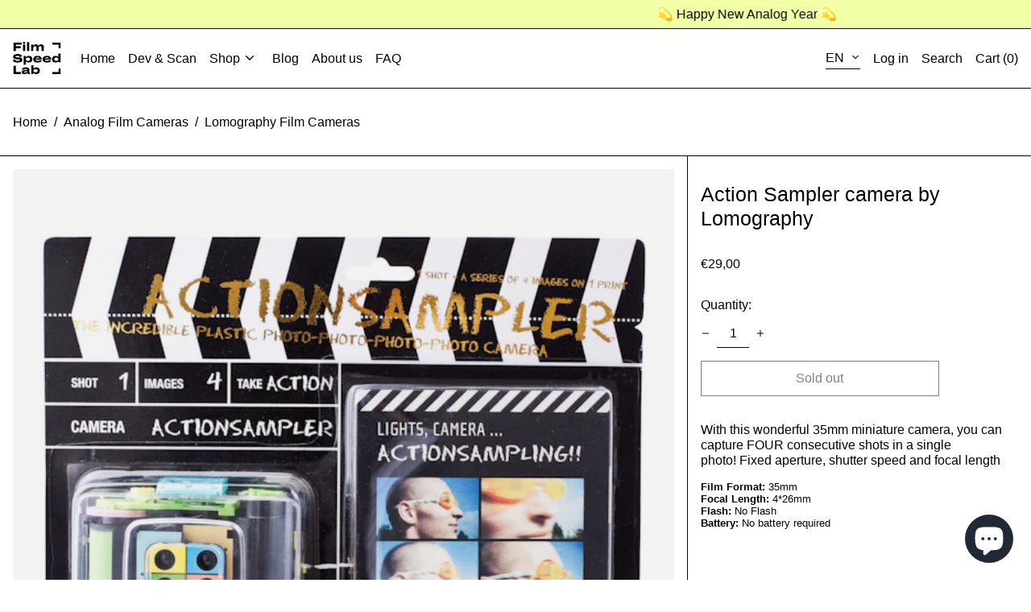

--- FILE ---
content_type: text/javascript
request_url: https://filmspeedlab.com/cdn/shop/t/25/assets/theme.min.js?v=72691079476121943791766064225
body_size: 49670
content:
!function (e) { function t(t) { for (var n, a, s = t[0], c = t[1], l = t[3] || [], d = 0, f = []; d < s.length; d++)a = s[d], Object.prototype.hasOwnProperty.call(i, a) && i[a] && f.push(i[a][0]), i[a] = 0; for (n in c) Object.prototype.hasOwnProperty.call(c, n) && (e[n] = c[n]); for (u && u(t), l.forEach((function (e) { if (void 0 === i[e]) { i[e] = null; var t = document.createElement("link"); o.nc && t.setAttribute("nonce", o.nc), t.rel = "prefetch", t.as = "script", t.href = r(e), document.head.appendChild(t) } })); f.length;)f.shift()() } var n = {}, i = { 2: 0 }; function r(e) { return o.p + "assets/" + ({ 1: "product-image-zoom", 5: "vendors--product-image-zoom" }[e] || e) + ".min.js" } function o(t) { if (n[t]) return n[t].exports; var i = n[t] = { i: t, l: !1, exports: {} }; return e[t].call(i.exports, i, i.exports, o), i.l = !0, i.exports } o.e = function (e) { var t = [], n = i[e]; if (0 !== n) if (n) t.push(n[2]); else { var a = new Promise((function (t, r) { n = i[e] = [t, r] })); t.push(n[2] = a); var s, c = document.createElement("script"); c.charset = "utf-8", c.timeout = 120, o.nc && c.setAttribute("nonce", o.nc), c.src = r(e); var u = new Error; s = function (t) { c.onerror = c.onload = null, clearTimeout(l); var n = i[e]; if (0 !== n) { if (n) { var r = t && ("load" === t.type ? "missing" : t.type), o = t && t.target && t.target.src; u.message = "Loading chunk " + e + " failed.\n(" + r + ": " + o + ")", u.name = "ChunkLoadError", u.type = r, u.request = o, n[1](u) } i[e] = void 0 } }; var l = setTimeout((function () { s({ type: "timeout", target: c }) }), 12e4); c.onerror = c.onload = s, document.head.appendChild(c) } return Promise.all(t) }, o.m = e, o.c = n, o.d = function (e, t, n) { o.o(e, t) || Object.defineProperty(e, t, { enumerable: !0, get: n }) }, o.r = function (e) { "undefined" != typeof Symbol && Symbol.toStringTag && Object.defineProperty(e, Symbol.toStringTag, { value: "Module" }), Object.defineProperty(e, "__esModule", { value: !0 }) }, o.t = function (e, t) { if (1 & t && (e = o(e)), 8 & t) return e; if (4 & t && "object" == typeof e && e && e.__esModule) return e; var n = Object.create(null); if (o.r(n), Object.defineProperty(n, "default", { enumerable: !0, value: e }), 2 & t && "string" != typeof e) for (var i in e) o.d(n, i, function (t) { return e[t] }.bind(null, i)); return n }, o.n = function (e) { var t = e && e.__esModule ? function () { return e.default } : function () { return e }; return o.d(t, "a", t), t }, o.o = function (e, t) { return Object.prototype.hasOwnProperty.call(e, t) }, o.p = "", o.oe = function (e) { throw console.error(e), e }; var a = window.baselineWebpackJsonp = window.baselineWebpackJsonp || [], s = a.push.bind(a); a.push = t, a = a.slice(); for (var c = 0; c < a.length; c++)t(a[c]); var u = s, l = o(o.s = 37); t([[], {}, 0, [5, 1]]) }([function (e, t, n) { !function (t, n) { var i = function (e, t, n) { "use strict"; var i, r; if (function () { var t, n = { lazyClass: "lazyload", loadedClass: "lazyloaded", loadingClass: "lazyloading", preloadClass: "lazypreload", errorClass: "lazyerror", autosizesClass: "lazyautosizes", fastLoadedClass: "ls-is-cached", iframeLoadMode: 0, srcAttr: "data-src", srcsetAttr: "data-srcset", sizesAttr: "data-sizes", minSize: 40, customMedia: {}, init: !0, expFactor: 1.5, hFac: .8, loadMode: 2, loadHidden: !0, ricTimeout: 0, throttleDelay: 125 }; for (t in r = e.lazySizesConfig || e.lazysizesConfig || {}, n) t in r || (r[t] = n[t]) }(), !t || !t.getElementsByClassName) return { init: function () { }, cfg: r, noSupport: !0 }; var o = t.documentElement, a = e.HTMLPictureElement, s = "addEventListener", c = "getAttribute", u = e[s].bind(e), l = e.setTimeout, d = e.requestAnimationFrame || l, f = e.requestIdleCallback, h = /^picture$/i, p = ["load", "error", "lazyincluded", "_lazyloaded"], m = {}, v = Array.prototype.forEach, y = function (e, t) { return m[t] || (m[t] = new RegExp("(\\s|^)" + t + "(\\s|$)")), m[t].test(e[c]("class") || "") && m[t] }, g = function (e, t) { y(e, t) || e.setAttribute("class", (e[c]("class") || "").trim() + " " + t) }, b = function (e, t) { var n; (n = y(e, t)) && e.setAttribute("class", (e[c]("class") || "").replace(n, " ")) }, w = function (e, t, n) { var i = n ? s : "removeEventListener"; n && w(e, t), p.forEach((function (n) { e[i](n, t) })) }, _ = function (e, n, r, o, a) { var s = t.createEvent("Event"); return r || (r = {}), r.instance = i, s.initEvent(n, !o, !a), s.detail = r, e.dispatchEvent(s), s }, E = function (t, n) { var i; !a && (i = e.picturefill || r.pf) ? (n && n.src && !t[c]("srcset") && t.setAttribute("srcset", n.src), i({ reevaluate: !0, elements: [t] })) : n && n.src && (t.src = n.src) }, S = function (e, t) { return (getComputedStyle(e, null) || {})[t] }, x = function (e, t, n) { for (n = n || e.offsetWidth; n < r.minSize && t && !e._lazysizesWidth;)n = t.offsetWidth, t = t.parentNode; return n }, O = (ge = [], be = [], we = ge, _e = function () { var e = we; for (we = ge.length ? be : ge, ve = !0, ye = !1; e.length;)e.shift()(); ve = !1 }, Ee = function (e, n) { ve && !n ? e.apply(this, arguments) : (we.push(e), ye || (ye = !0, (t.hidden ? l : d)(_e))) }, Ee._lsFlush = _e, Ee), A = function (e, t) { return t ? function () { O(e) } : function () { var t = this, n = arguments; O((function () { e.apply(t, n) })) } }, C = function (e) { var t, i = 0, o = r.throttleDelay, a = r.ricTimeout, s = function () { t = !1, i = n.now(), e() }, c = f && a > 49 ? function () { f(s, { timeout: a }), a !== r.ricTimeout && (a = r.ricTimeout) } : A((function () { l(s) }), !0); return function (e) { var r; (e = !0 === e) && (a = 33), t || (t = !0, (r = o - (n.now() - i)) < 0 && (r = 0), e || r < 9 ? c() : l(c, r)) } }, k = function (e) { var t, i, r = 99, o = function () { t = null, e() }, a = function () { var e = n.now() - i; e < r ? l(a, r - e) : (f || o)(o) }; return function () { i = n.now(), t || (t = l(a, r)) } }, L = (J = /^img$/i, G = /^iframe$/i, X = "onscroll" in e && !/(gle|ing)bot/.test(navigator.userAgent), Q = 0, K = 0, Z = 0, ee = -1, te = function (e) { Z--, (!e || Z < 0 || !e.target) && (Z = 0) }, ne = function (e) { return null == Y && (Y = "hidden" == S(t.body, "visibility")), Y || !("hidden" == S(e.parentNode, "visibility") && "hidden" == S(e, "visibility")) }, ie = function (e, n) { var i, r = e, a = ne(e); for (H -= n, W += n, U -= n, V += n; a && (r = r.offsetParent) && r != t.body && r != o;)(a = (S(r, "opacity") || 1) > 0) && "visible" != S(r, "overflow") && (i = r.getBoundingClientRect(), a = V > i.left && U < i.right && W > i.top - 1 && H < i.bottom + 1); return a }, re = function () { var e, n, a, s, u, l, d, f, h, p, m, v, y = i.elements; if ((q = r.loadMode) && Z < 8 && (e = y.length)) { for (n = 0, ee++; n < e; n++)if (y[n] && !y[n]._lazyRace) if (!X || i.prematureUnveil && i.prematureUnveil(y[n])) fe(y[n]); else if ((f = y[n][c]("data-expand")) && (l = 1 * f) || (l = K), p || (p = !r.expand || r.expand < 1 ? o.clientHeight > 500 && o.clientWidth > 500 ? 500 : 370 : r.expand, i._defEx = p, m = p * r.expFactor, v = r.hFac, Y = null, K < m && Z < 1 && ee > 2 && q > 2 && !t.hidden ? (K = m, ee = 0) : K = q > 1 && ee > 1 && Z < 6 ? p : Q), h !== l && (R = innerWidth + l * v, B = innerHeight + l, d = -1 * l, h = l), a = y[n].getBoundingClientRect(), (W = a.bottom) >= d && (H = a.top) <= B && (V = a.right) >= d * v && (U = a.left) <= R && (W || V || U || H) && (r.loadHidden || ne(y[n])) && (M && Z < 3 && !f && (q < 3 || ee < 4) || ie(y[n], l))) { if (fe(y[n]), u = !0, Z > 9) break } else !u && M && !s && Z < 4 && ee < 4 && q > 2 && (D[0] || r.preloadAfterLoad) && (D[0] || !f && (W || V || U || H || "auto" != y[n][c](r.sizesAttr))) && (s = D[0] || y[n]); s && !u && fe(s) } }, oe = C(re), ae = function (e) { var t = e.target; t._lazyCache ? delete t._lazyCache : (te(e), g(t, r.loadedClass), b(t, r.loadingClass), w(t, ce), _(t, "lazyloaded")) }, se = A(ae), ce = function (e) { se({ target: e.target }) }, ue = function (e, t) { var n = e.getAttribute("data-load-mode") || r.iframeLoadMode; 0 == n ? e.contentWindow.location.replace(t) : 1 == n && (e.src = t) }, le = function (e) { var t, n = e[c](r.srcsetAttr); (t = r.customMedia[e[c]("data-media") || e[c]("media")]) && e.setAttribute("media", t), n && e.setAttribute("srcset", n) }, de = A((function (e, t, n, i, o) { var a, s, u, d, f, p; (f = _(e, "lazybeforeunveil", t)).defaultPrevented || (i && (n ? g(e, r.autosizesClass) : e.setAttribute("sizes", i)), s = e[c](r.srcsetAttr), a = e[c](r.srcAttr), o && (d = (u = e.parentNode) && h.test(u.nodeName || "")), p = t.firesLoad || "src" in e && (s || a || d), f = { target: e }, g(e, r.loadingClass), p && (clearTimeout(F), F = l(te, 2500), w(e, ce, !0)), d && v.call(u.getElementsByTagName("source"), le), s ? e.setAttribute("srcset", s) : a && !d && (G.test(e.nodeName) ? ue(e, a) : e.src = a), o && (s || d) && E(e, { src: a })), e._lazyRace && delete e._lazyRace, b(e, r.lazyClass), O((function () { var t = e.complete && e.naturalWidth > 1; p && !t || (t && g(e, r.fastLoadedClass), ae(f), e._lazyCache = !0, l((function () { "_lazyCache" in e && delete e._lazyCache }), 9)), "lazy" == e.loading && Z-- }), !0) })), fe = function (e) { if (!e._lazyRace) { var t, n = J.test(e.nodeName), i = n && (e[c](r.sizesAttr) || e[c]("sizes")), o = "auto" == i; (!o && M || !n || !e[c]("src") && !e.srcset || e.complete || y(e, r.errorClass) || !y(e, r.lazyClass)) && (t = _(e, "lazyunveilread").detail, o && I.updateElem(e, !0, e.offsetWidth), e._lazyRace = !0, Z++, de(e, t, o, i, n)) } }, he = k((function () { r.loadMode = 3, oe() })), pe = function () { 3 == r.loadMode && (r.loadMode = 2), he() }, me = function () { M || (n.now() - $ < 999 ? l(me, 999) : (M = !0, r.loadMode = 3, oe(), u("scroll", pe, !0))) }, { _: function () { $ = n.now(), i.elements = t.getElementsByClassName(r.lazyClass), D = t.getElementsByClassName(r.lazyClass + " " + r.preloadClass), u("scroll", oe, !0), u("resize", oe, !0), u("pageshow", (function (e) { if (e.persisted) { var n = t.querySelectorAll("." + r.loadingClass); n.length && n.forEach && d((function () { n.forEach((function (e) { e.complete && fe(e) })) })) } })), e.MutationObserver ? new MutationObserver(oe).observe(o, { childList: !0, subtree: !0, attributes: !0 }) : (o[s]("DOMNodeInserted", oe, !0), o[s]("DOMAttrModified", oe, !0), setInterval(oe, 999)), u("hashchange", oe, !0), ["focus", "mouseover", "click", "load", "transitionend", "animationend"].forEach((function (e) { t[s](e, oe, !0) })), /d$|^c/.test(t.readyState) ? me() : (u("load", me), t[s]("DOMContentLoaded", oe), l(me, 2e4)), i.elements.length ? (re(), O._lsFlush()) : oe() }, checkElems: oe, unveil: fe, _aLSL: pe }), I = (z = A((function (e, t, n, i) { var r, o, a; if (e._lazysizesWidth = i, i += "px", e.setAttribute("sizes", i), h.test(t.nodeName || "")) for (o = 0, a = (r = t.getElementsByTagName("source")).length; o < a; o++)r[o].setAttribute("sizes", i); n.detail.dataAttr || E(e, n.detail) })), j = function (e, t, n) { var i, r = e.parentNode; r && (n = x(e, r, n), (i = _(e, "lazybeforesizes", { width: n, dataAttr: !!t })).defaultPrevented || (n = i.detail.width) && n !== e._lazysizesWidth && z(e, r, i, n)) }, N = k((function () { var e, t = T.length; if (t) for (e = 0; e < t; e++)j(T[e]) })), { _: function () { T = t.getElementsByClassName(r.autosizesClass), u("resize", N) }, checkElems: N, updateElem: j }), P = function () { !P.i && t.getElementsByClassName && (P.i = !0, I._(), L._()) }; var T, z, j, N; var D, M, F, q, $, R, B, H, U, V, W, Y, J, G, X, Q, K, Z, ee, te, ne, ie, re, oe, ae, se, ce, ue, le, de, fe, he, pe, me; var ve, ye, ge, be, we, _e, Ee; return l((function () { r.init && P() })), i = { cfg: r, autoSizer: I, loader: L, init: P, uP: E, aC: g, rC: b, hC: y, fire: _, gW: x, rAF: O } }(t, t.document, Date); t.lazySizes = i, e.exports && (e.exports = i) }("undefined" != typeof window ? window : {}) }, function (e, t, n) { var i = n(7), r = n(22), o = n(24), a = Math.max, s = Math.min; e.exports = function (e, t, n) { var c, u, l, d, f, h, p = 0, m = !1, v = !1, y = !0; if ("function" != typeof e) throw new TypeError("Expected a function"); function g(t) { var n = c, i = u; return c = u = void 0, p = t, d = e.apply(i, n) } function b(e) { var n = e - h; return void 0 === h || n >= t || n < 0 || v && e - p >= l } function w() { var e = r(); if (b(e)) return _(e); f = setTimeout(w, function (e) { var n = t - (e - h); return v ? s(n, l - (e - p)) : n }(e)) } function _(e) { return f = void 0, y && c ? g(e) : (c = u = void 0, d) } function E() { var e = r(), n = b(e); if (c = arguments, u = this, h = e, n) { if (void 0 === f) return function (e) { return p = e, f = setTimeout(w, t), m ? g(e) : d }(h); if (v) return clearTimeout(f), f = setTimeout(w, t), g(h) } return void 0 === f && (f = setTimeout(w, t)), d } return t = o(t) || 0, i(n) && (m = !!n.leading, l = (v = "maxWait" in n) ? a(o(n.maxWait) || 0, t) : l, y = "trailing" in n ? !!n.trailing : y), E.cancel = function () { void 0 !== f && clearTimeout(f), p = 0, c = h = u = f = void 0 }, E.flush = function () { return void 0 === f ? d : _(r()) }, E } }, function (e, t, n) { var i, r; !function (o) { if (void 0 === (r = "function" == typeof (i = o) ? i.call(t, n, t, e) : i) || (e.exports = r), !0, e.exports = o(), !!0) { var a = window.Cookies, s = window.Cookies = o(); s.noConflict = function () { return window.Cookies = a, s } } }((function () { function e() { for (var e = 0, t = {}; e < arguments.length; e++) { var n = arguments[e]; for (var i in n) t[i] = n[i] } return t } function t(e) { return e.replace(/(%[0-9A-Z]{2})+/g, decodeURIComponent) } return function n(i) { function r() { } function o(t, n, o) { if ("undefined" != typeof document) { "number" == typeof (o = e({ path: "/" }, r.defaults, o)).expires && (o.expires = new Date(1 * new Date + 864e5 * o.expires)), o.expires = o.expires ? o.expires.toUTCString() : ""; try { var a = JSON.stringify(n); /^[\{\[]/.test(a) && (n = a) } catch (e) { } n = i.write ? i.write(n, t) : encodeURIComponent(String(n)).replace(/%(23|24|26|2B|3A|3C|3E|3D|2F|3F|40|5B|5D|5E|60|7B|7D|7C)/g, decodeURIComponent), t = encodeURIComponent(String(t)).replace(/%(23|24|26|2B|5E|60|7C)/g, decodeURIComponent).replace(/[\(\)]/g, escape); var s = ""; for (var c in o) o[c] && (s += "; " + c, !0 !== o[c] && (s += "=" + o[c].split(";")[0])); return document.cookie = t + "=" + n + s } } function a(e, n) { if ("undefined" != typeof document) { for (var r = {}, o = document.cookie ? document.cookie.split("; ") : [], a = 0; a < o.length; a++) { var s = o[a].split("="), c = s.slice(1).join("="); n || '"' !== c.charAt(0) || (c = c.slice(1, -1)); try { var u = t(s[0]); if (c = (i.read || i)(c, u) || t(c), n) try { c = JSON.parse(c) } catch (e) { } if (r[u] = c, e === u) break } catch (e) { } } return e ? r[e] : r } } return r.set = o, r.get = function (e) { return a(e, !1) }, r.getJSON = function (e) { return a(e, !0) }, r.remove = function (t, n) { o(t, "", e(n, { expires: -1 })) }, r.defaults = {}, r.withConverter = n, r }((function () { })) })) }, function (e, t, n) { "use strict"; Object.defineProperty(t, "__esModule", { value: !0 }), t.formatMoney = function (e, t) { "string" == typeof e && (e = e.replace(".", "")); var n = "", r = /\{\{\s*(\w+)\s*\}\}/, o = t || i; function a(e) { var t = arguments.length > 1 && void 0 !== arguments[1] ? arguments[1] : 2, n = arguments.length > 2 && void 0 !== arguments[2] ? arguments[2] : ",", i = arguments.length > 3 && void 0 !== arguments[3] ? arguments[3] : "."; if (isNaN(e) || null == e) return 0; var r = (e = (e / 100).toFixed(t)).split("."); return r[0].replace(/(\d)(?=(\d\d\d)+(?!\d))/g, "$1" + n) + (r[1] ? i + r[1] : "") } switch (o.match(r)[1]) { case "amount": n = a(e, 2); break; case "amount_no_decimals": n = a(e, 0); break; case "amount_with_comma_separator": n = a(e, 2, ".", ","); break; case "amount_no_decimals_with_comma_separator": n = a(e, 0, ".", ",") }return o.replace(r, n) }; var i = "${{amount}}" }, function (e, t, n) { var i; self, i = function () { return (() => { "use strict"; var e = { 311: (e, t, n) => { n.r(t), n.d(t, { default: () => Pe }); var i = {}; function r() { return r = Object.assign || function (e) { for (var t = 1; t < arguments.length; t++) { var n = arguments[t]; for (var i in n) Object.prototype.hasOwnProperty.call(n, i) && (e[i] = n[i]) } return e }, r.apply(this, arguments) } n.r(i), n.d(i, { CREATED: () => H, DESTROYED: () => Y, IDLE: () => V, MOUNTED: () => U, MOVING: () => W }); var o = Object.keys; function a(e, t) { o(e).some((function (n, i) { return t(e[n], n, i) })) } function s(e) { return o(e).map((function (t) { return e[t] })) } function c(e) { return "object" == typeof e } function u(e, t) { var n = r({}, e); return a(t, (function (e, t) { c(e) ? (c(n[t]) || (n[t] = {}), n[t] = u(n[t], e)) : n[t] = e })), n } function l(e) { return Array.isArray(e) ? e : [e] } function d(e, t, n) { return Math.min(Math.max(e, t > n ? n : t), t > n ? t : n) } function f(e, t) { var n = 0; return e.replace(/%s/g, (function () { return l(t)[n++] })) } function h(e) { var t = typeof e; return "number" === t && e > 0 ? parseFloat(e) + "px" : "string" === t ? e : "" } function p(e) { return e < 10 ? "0" + e : e } function m(e, t) { if ("string" == typeof t) { var n = b("div", {}); x(n, { position: "absolute", width: t }), E(e, n), t = n.clientWidth, _(n) } return +t || 0 } function v(e, t) { return e ? e.querySelector(t.split(" ")[0]) : null } function y(e, t) { return g(e, t)[0] } function g(e, t) { return e ? s(e.children).filter((function (e) { return k(e, t.split(" ")[0]) || e.tagName === t })) : [] } function b(e, t) { var n = document.createElement(e); return a(t, (function (e, t) { return L(n, t, e) })), n } function w(e) { var t = b("div", {}); return t.innerHTML = e, t.firstChild } function _(e) { l(e).forEach((function (e) { if (e) { var t = e.parentElement; t && t.removeChild(e) } })) } function E(e, t) { e && e.appendChild(t) } function S(e, t) { if (e && t) { var n = t.parentElement; n && n.insertBefore(e, t) } } function x(e, t) { e && a(t, (function (t, n) { null !== t && (e.style[n] = t) })) } function O(e, t, n) { e && l(t).forEach((function (t) { t && e.classList[n ? "remove" : "add"](t) })) } function A(e, t) { O(e, t, !1) } function C(e, t) { O(e, t, !0) } function k(e, t) { return !!e && e.classList.contains(t) } function L(e, t, n) { e && e.setAttribute(t, n) } function I(e, t) { return e ? e.getAttribute(t) : "" } function P(e, t) { l(t).forEach((function (t) { l(e).forEach((function (e) { return e && e.removeAttribute(t) })) })) } function T(e) { return e.getBoundingClientRect() } var z = "slide", j = "loop", N = "fade"; const D = function (e, t) { var n, i; return { mount: function () { n = t.Elements.list, e.on("transitionend", (function (e) { e.target === n && i && i() }), n) }, start: function (r, o, a, s, c) { var u = e.options, l = t.Controller.edgeIndex, d = u.speed; i = c, e.is(z) && (0 === a && o >= l || a >= l && 0 === o) && (d = u.rewindSpeed || d), x(n, { transition: "transform " + d + "ms " + u.easing, transform: "translate(" + s.x + "px," + s.y + "px)" }) } } }, M = function (e, t) { var n = { mount: function () { i(e.index) }, start: function (e, n, r, o, a) { var s = t.Elements.track; x(s, { height: h(s.clientHeight) }), i(n), setTimeout((function () { a(), x(s, { height: "" }) })) } }; function i(n) { var i = e.options; x(t.Elements.slides[n], { transition: "opacity " + i.speed + "ms " + i.easing }) } return n }; function F(e) { console.error("[SPLIDE] " + e) } function q(e, t) { if (!e) throw new Error(t) } var $ = "splide", R = { active: "is-active", visible: "is-visible", loading: "is-loading" }, B = { type: "slide", rewind: !1, speed: 400, rewindSpeed: 0, waitForTransition: !0, width: 0, height: 0, fixedWidth: 0, fixedHeight: 0, heightRatio: 0, autoWidth: !1, autoHeight: !1, perPage: 1, perMove: 0, clones: 0, start: 0, focus: !1, gap: 0, padding: 0, arrows: !0, arrowPath: "", pagination: !0, autoplay: !1, interval: 5e3, pauseOnHover: !0, pauseOnFocus: !0, resetProgress: !0, lazyLoad: !1, preloadPages: 1, easing: "cubic-bezier(.42,.65,.27,.99)", keyboard: "global", drag: !0, dragAngleThreshold: 30, swipeDistanceThreshold: 150, flickVelocityThreshold: .6, flickPower: 600, flickMaxPages: 1, direction: "ltr", cover: !1, accessibility: !0, slideFocus: !0, isNavigation: !1, trimSpace: !0, updateOnMove: !1, throttle: 100, destroy: !1, breakpoints: !1, classes: { root: $, slider: $ + "__slider", track: $ + "__track", list: $ + "__list", slide: $ + "__slide", container: $ + "__slide__container", arrows: $ + "__arrows", arrow: $ + "__arrow", prev: $ + "__arrow--prev", next: $ + "__arrow--next", pagination: $ + "__pagination", page: $ + "__pagination__page", clone: $ + "__slide--clone", progress: $ + "__progress", bar: $ + "__progress__bar", autoplay: $ + "__autoplay", play: $ + "__play", pause: $ + "__pause", spinner: $ + "__spinner", sr: $ + "__sr" }, i18n: { prev: "Previous slide", next: "Next slide", first: "Go to first slide", last: "Go to last slide", slideX: "Go to slide %s", pageX: "Go to page %s", play: "Start autoplay", pause: "Pause autoplay" } }, H = 1, U = 2, V = 3, W = 4, Y = 5; function J(e, t) { for (var n = 0; n < t.length; n++) { var i = t[n]; i.enumerable = i.enumerable || !1, i.configurable = !0, "value" in i && (i.writable = !0), Object.defineProperty(e, i.key, i) } } var G = function () { function e(e, t, n) { var r; void 0 === t && (t = {}), void 0 === n && (n = {}), this.root = e instanceof Element ? e : document.querySelector(e), q(this.root, "An invalid element/selector was given."), this.Components = null, this.Event = function () { var e = [], t = { on: function (t, n, i, r) { void 0 === i && (i = null), void 0 === r && (r = {}), t.split(" ").forEach((function (t) { i && i.addEventListener(t, n, r), e.push({ event: t, handler: n, elm: i, options: r }) })) }, off: function (t, i) { void 0 === i && (i = null), t.split(" ").forEach((function (t) { e = e.filter((function (e) { return !e || e.event !== t || e.elm !== i || (n(e), !1) })) })) }, emit: function (t) { for (var n = arguments.length, i = new Array(n > 1 ? n - 1 : 0), r = 1; r < n; r++)i[r - 1] = arguments[r]; e.forEach((function (e) { e.elm || e.event.split(".")[0] !== t || e.handler.apply(e, i) })) }, destroy: function () { e.forEach(n), e = [] } }; function n(e) { e.elm && e.elm.removeEventListener(e.event, e.handler, e.options) } return t }(), this.State = (r = H, { set: function (e) { r = e }, is: function (e) { return e === r } }), this.STATES = i, this._o = u(B, t), this._i = 0, this._c = n, this._e = {}, this._t = null } var t, n, r, o = e.prototype; return o.mount = function (e, t) { var n = this; void 0 === e && (e = this._e), void 0 === t && (t = this._t), this.State.set(H), this._e = e, this._t = t, this.Components = function (e, t, n) { var i = {}; return a(t, (function (t, n) { i[n] = t(e, i, n.toLowerCase()) })), n || (n = e.is(N) ? M : D), i.Transition = n(e, i), i }(this, u(this._c, e), t); try { a(this.Components, (function (e, t) { var i = e.required; void 0 === i || i ? e.mount && e.mount() : delete n.Components[t] })) } catch (e) { return void F(e.message) } var i = this.State; return i.set(U), a(this.Components, (function (e) { e.mounted && e.mounted() })), this.emit("mounted"), i.set(V), this.emit("ready"), x(this.root, { visibility: "visible" }), this.on("move drag", (function () { return i.set(W) })).on("moved dragged", (function () { return i.set(V) })), this }, o.sync = function (e) { return this.sibling = e, this }, o.on = function (e, t, n, i) { return void 0 === n && (n = null), void 0 === i && (i = {}), this.Event.on(e, t, n, i), this }, o.off = function (e, t) { return void 0 === t && (t = null), this.Event.off(e, t), this }, o.emit = function (e) { for (var t, n = arguments.length, i = new Array(n > 1 ? n - 1 : 0), r = 1; r < n; r++)i[r - 1] = arguments[r]; return (t = this.Event).emit.apply(t, [e].concat(i)), this }, o.go = function (e, t) { return void 0 === t && (t = this.options.waitForTransition), (this.State.is(V) || this.State.is(W) && !t) && this.Components.Controller.go(e, !1), this }, o.is = function (e) { return e === this._o.type }, o.add = function (e, t) { return void 0 === t && (t = -1), this.Components.Elements.add(e, t, this.refresh.bind(this)), this }, o.remove = function (e) { return this.Components.Elements.remove(e), this.refresh(), this }, o.refresh = function () { return this.emit("refresh:before").emit("refresh").emit("resize"), this }, o.destroy = function (e) { var t = this; if (void 0 === e && (e = !0), !this.State.is(H)) return s(this.Components).reverse().forEach((function (t) { t.destroy && t.destroy(e) })), this.emit("destroy", e), this.Event.destroy(), this.State.set(Y), this; this.on("ready", (function () { return t.destroy(e) })) }, t = e, n = [{ key: "index", get: function () { return this._i }, set: function (e) { this._i = parseInt(e) } }, { key: "length", get: function () { return this.Components.Elements.length } }, { key: "options", get: function () { return this._o }, set: function (e) { var t = this.State.is(H); t || this.emit("update"), this._o = u(this._o, e), t || this.emit("updated", this._o) } }, { key: "classes", get: function () { return this._o.classes } }, { key: "i18n", get: function () { return this._o.i18n } }], n && J(t.prototype, n), r && J(t, r), e }(); const X = function (e) { var t = I(e.root, "data-splide"); if (t) try { e.options = JSON.parse(t) } catch (e) { F(e.message) } return { mount: function () { e.State.is(H) && (e.index = e.options.start) } } }; var Q = "rtl", K = "ttb", Z = "update.slide"; const ee = function (e, t) { var n = e.root, i = e.classes, r = []; if (!n.id) { window.splide = window.splide || {}; var o = window.splide.uid || 0; window.splide.uid = ++o, n.id = "splide" + p(o) } var c = { mount: function () { var t = this; this.init(), e.on("refresh", (function () { t.destroy(), t.init() })).on("updated", (function () { C(n, u()), A(n, u()) })) }, destroy: function () { r.forEach((function (e) { e.destroy() })), r = [], C(n, u()) }, init: function () { var e = this; !function () { c.slider = y(n, i.slider), c.track = v(n, "." + i.track), c.list = y(c.track, i.list), q(c.track && c.list, "Track or list was not found."), c.slides = g(c.list, i.slide); var e = l(i.arrows); c.arrows = { prev: v(e, "." + i.prev), next: v(e, "." + i.next) }; var t = l(i.autoplay); c.bar = v(l(i.progress), "." + i.bar), c.play = v(t, "." + i.play), c.pause = v(t, "." + i.pause), c.track.id = c.track.id || n.id + "-track", c.list.id = c.list.id || n.id + "-list" }(), A(n, u()), this.slides.forEach((function (t, n) { e.register(t, n, -1) })) }, register: function (t, n, i) { var o = function (e, t, n, i) { var r = e.options.updateOnMove, o = "ready.slide updated.slide resized.slide moved.slide" + (r ? " move.slide" : ""), a = { slide: i, index: t, realIndex: n, container: y(i, e.classes.container), isClone: n > -1, mount: function () { var a = this; this.isClone || (i.id = e.root.id + "-slide" + p(t + 1)), e.on(o, (function () { return a.update() })).on(Z, u).on("click", (function () { return e.emit("click", a) }), i), r && e.on("move.slide", (function (e) { e === n && c(!0, !1) })), x(i, { display: "" }), this.styles = I(i, "style") || "" }, destroy: function () { e.off(o).off(Z).off("click", i), C(i, s(R)), u(), P(this.container, "style") }, update: function () { c(this.isActive(), !1), c(this.isVisible(), !0) }, isActive: function () { return e.index === t }, isVisible: function () { var t = this.isActive(); if (e.is(N) || t) return t; var n = Math.ceil, r = T(e.Components.Elements.track), o = T(i); return e.options.direction === K ? r.top <= o.top && o.bottom <= n(r.bottom) : r.left <= o.left && o.right <= n(r.right) }, isWithin: function (n, i) { var r = Math.abs(n - t); return e.is(z) || this.isClone || (r = Math.min(r, e.length - r)), r < i } }; function c(t, n) { var r = n ? "visible" : "active", o = R[r]; t ? (A(i, o), e.emit("" + r, a)) : k(i, o) && (C(i, o), e.emit(n ? "hidden" : "inactive", a)) } function u() { L(i, "style", a.styles) } return a }(e, n, i, t); o.mount(), r.push(o) }, getSlide: function (e) { return r.filter((function (t) { return t.index === e }))[0] }, getSlides: function (e) { return e ? r : r.filter((function (e) { return !e.isClone })) }, getSlidesByPage: function (n) { var i = t.Controller.toIndex(n), o = e.options, a = !1 !== o.focus ? 1 : o.perPage; return r.filter((function (e) { var t = e.index; return i <= t && t < i + a })) }, add: function (e, t, n) { if ("string" == typeof e && (e = w(e)), e instanceof Element) { var i = this.slides[t]; x(e, { display: "none" }), i ? (S(e, i), this.slides.splice(t, 0, e)) : (E(this.list, e), this.slides.push(e)), function (e, t) { var n = e.querySelectorAll("img"), i = n.length; if (i) { var r = 0; a(n, (function (e) { e.onload = e.onerror = function () { ++r === i && t() } })) } else t() }(e, (function () { n && n(e) })) } }, remove: function (e) { _(this.slides.splice(e, 1)[0]) }, each: function (e) { r.forEach(e) }, get length() { return this.slides.length }, get total() { return r.length } }; function u() { var t = i.root, n = e.options; return [t + "--" + n.type, t + "--" + n.direction, n.drag ? t + "--draggable" : "", n.isNavigation ? t + "--nav" : "", R.active] } function l(e) { return y(n, e) || y(c.slider, e) } return c }; var te = Math.floor; const ne = function (e, t) { var n, i, r = { mount: function () { n = e.options, i = e.is(j), e.on("move", (function (t) { e.index = t })).on("updated refresh", (function (t) { n = t || n, e.index = d(e.index, 0, r.edgeIndex) })) }, go: function (e, n) { var i = this.trim(this.parse(e)); t.Track.go(i, this.rewind(i), n) }, parse: function (t) { var i = e.index, o = String(t).match(/([+\-<>]+)(\d+)?/), a = o ? o[1] : "", s = o ? parseInt(o[2]) : 0; switch (a) { case "+": i += s || 1; break; case "-": i -= s || 1; break; case ">": case "<": i = function (e, t, i) { if (e > -1) return r.toIndex(e); var o = n.perMove, a = i ? -1 : 1; return o ? t + o * a : r.toIndex(r.toPage(t) + a) }(s, i, "<" === a); break; default: i = parseInt(t) }return i }, toIndex: function (t) { if (o()) return t; var i = e.length, r = n.perPage, a = t * r; return i - r <= (a -= (this.pageLength * r - i) * te(a / i)) && a < i && (a = i - r), a }, toPage: function (t) { if (o()) return t; var i = e.length, r = n.perPage; return te(i - r <= t && t < i ? (i - 1) / r : t / r) }, trim: function (e) { return i || (e = n.rewind ? this.rewind(e) : d(e, 0, this.edgeIndex)), e }, rewind: function (e) { var t = this.edgeIndex; if (i) { for (; e > t;)e -= t + 1; for (; e < 0;)e += t + 1 } else e > t ? e = 0 : e < 0 && (e = t); return e }, isRtl: function () { return n.direction === Q }, get pageLength() { var t = e.length; return o() ? t : Math.ceil(t / n.perPage) }, get edgeIndex() { var t = e.length; return t ? o() || n.isNavigation || i ? t - 1 : t - n.perPage : 0 }, get prevIndex() { var t = e.index - 1; return (i || n.rewind) && (t = this.rewind(t)), t > -1 ? t : -1 }, get nextIndex() { var t = e.index + 1; return (i || n.rewind) && (t = this.rewind(t)), e.index < t && t <= this.edgeIndex || 0 === t ? t : -1 } }; function o() { return !1 !== n.focus } return r }; var ie = Math.abs; const re = function (e, t) { var n, i, r, o = e.options.direction === K, a = e.is(N), s = e.options.direction === Q, c = !1, u = s ? 1 : -1, l = { sign: u, mount: function () { i = t.Elements, n = t.Layout, r = i.list }, mounted: function () { var t = this; a || (this.jump(0), e.on("mounted resize updated", (function () { t.jump(e.index) }))) }, go: function (n, i, r) { var o = h(n), s = e.index; e.State.is(W) && c || (c = n !== i, r || e.emit("move", i, s, n), Math.abs(o - this.position) >= 1 || a ? t.Transition.start(n, i, s, this.toCoord(o), (function () { f(n, i, s, r) })) : n !== s && "move" === e.options.trimSpace ? t.Controller.go(n + n - s, r) : f(n, i, s, r)) }, jump: function (e) { this.translate(h(e)) }, translate: function (e) { x(r, { transform: "translate" + (o ? "Y" : "X") + "(" + e + "px)" }) }, cancel: function () { e.is(j) ? this.shift() : this.translate(this.position), x(r, { transition: "" }) }, shift: function () { var t = ie(this.position), n = ie(this.toPosition(0)), i = ie(this.toPosition(e.length)), r = i - n; t < n ? t += r : t > i && (t -= r), this.translate(u * t) }, trim: function (t) { return !e.options.trimSpace || e.is(j) ? t : d(t, u * (n.totalSize() - n.size - n.gap), 0) }, toIndex: function (e) { var t = this, n = 0, r = 1 / 0; return i.getSlides(!0).forEach((function (i) { var o = i.index, a = ie(t.toPosition(o) - e); a < r && (r = a, n = o) })), n }, toCoord: function (e) { return { x: o ? 0 : e, y: o ? e : 0 } }, toPosition: function (e) { var t = n.totalSize(e) - n.slideSize(e) - n.gap; return u * (t + this.offset(e)) }, offset: function (t) { var i = e.options.focus, r = n.slideSize(t); return "center" === i ? -(n.size - r) / 2 : -(parseInt(i) || 0) * (r + n.gap) }, get position() { var e = o ? "top" : s ? "right" : "left"; return T(r)[e] - (T(i.track)[e] - n.padding[e] * u) } }; function f(t, n, i, o) { x(r, { transition: "" }), c = !1, a || l.jump(n), o || e.emit("moved", n, i, t) } function h(e) { return l.trim(l.toPosition(e)) } return l }, oe = function (e, t) { var n = [], i = 0, r = t.Elements, o = { mount: function () { var t = this; e.is(j) && (a(), e.on("refresh:before", (function () { t.destroy() })).on("refresh", a).on("resize", (function () { i !== s() && (t.destroy(), e.refresh()) }))) }, destroy: function () { _(n), n = [] }, get clones() { return n }, get length() { return n.length } }; function a() { o.destroy(), function (e) { var t = r.length, i = r.register; if (t) { for (var o = r.slides; o.length < e;)o = o.concat(o); o.slice(0, e).forEach((function (e, o) { var a = c(e); E(r.list, a), n.push(a), i(a, o + t, o % t) })), o.slice(-e).forEach((function (r, a) { var s = c(r); S(s, o[0]), n.push(s), i(s, a - e, (t + a - e % t) % t) })) } }(i = s()) } function s() { var t = e.options; if (t.clones) return t.clones; var n = t.autoWidth || t.autoHeight ? r.length : t.perPage, i = t.direction === K ? "Height" : "Width", o = m(e.root, t["fixed" + i]); return o && (n = Math.ceil(r.track["client" + i] / o)), n * (t.drag ? t.flickMaxPages + 1 : 1) } function c(t) { var n = t.cloneNode(!0); return A(n, e.classes.clone), P(n, "id"), n } return o }; function ae(e, t) { var n; return function () { n || (n = setTimeout((function () { e(), n = null }), t)) } } const se = function (e, t) { var n, i, r = t.Elements, a = e.options.direction === K, s = (n = { mount: function () { e.on("resize load", ae((function () { e.emit("resize") }), e.options.throttle), window).on("resize", u).on("updated refresh", c), c(), this.totalSize = a ? this.totalHeight : this.totalWidth, this.slideSize = a ? this.slideHeight : this.slideWidth }, destroy: function () { P([r.list, r.track], "style") }, get size() { return a ? this.height : this.width } }, i = a ? function (e, t) { var n, i, r = t.Elements, o = e.root; return { margin: "marginBottom", init: function () { this.resize() }, resize: function () { i = e.options, n = r.track, this.gap = m(o, i.gap); var t = i.padding, a = m(o, t.top || t), s = m(o, t.bottom || t); this.padding = { top: a, bottom: s }, x(n, { paddingTop: h(a), paddingBottom: h(s) }) }, totalHeight: function (t) { void 0 === t && (t = e.length - 1); var n = r.getSlide(t); return n ? T(n.slide).bottom - T(r.list).top + this.gap : 0 }, slideWidth: function () { return m(o, i.fixedWidth || this.width) }, slideHeight: function (e) { if (i.autoHeight) { var t = r.getSlide(e); return t ? t.slide.offsetHeight : 0 } var n = i.fixedHeight || (this.height + this.gap) / i.perPage - this.gap; return m(o, n) }, get width() { return n.clientWidth }, get height() { var e = i.height || this.width * i.heightRatio; return q(e, '"height" or "heightRatio" is missing.'), m(o, e) - this.padding.top - this.padding.bottom } } }(e, t) : function (e, t) { var n, i = t.Elements, r = e.root, o = e.options; return { margin: "margin" + (o.direction === Q ? "Left" : "Right"), height: 0, init: function () { this.resize() }, resize: function () { o = e.options, n = i.track, this.gap = m(r, o.gap); var t = o.padding, a = m(r, t.left || t), s = m(r, t.right || t); this.padding = { left: a, right: s }, x(n, { paddingLeft: h(a), paddingRight: h(s) }) }, totalWidth: function (t) { void 0 === t && (t = e.length - 1); var n = i.getSlide(t), r = 0; if (n) { var a = T(n.slide), s = T(i.list); r = o.direction === Q ? s.right - a.left : a.right - s.left, r += this.gap } return r }, slideWidth: function (e) { if (o.autoWidth) { var t = i.getSlide(e); return t ? t.slide.offsetWidth : 0 } var n = o.fixedWidth || (this.width + this.gap) / o.perPage - this.gap; return m(r, n) }, slideHeight: function () { var e = o.height || o.fixedHeight || this.width * o.heightRatio; return m(r, e) }, get width() { return n.clientWidth - this.padding.left - this.padding.right } } }(e, t), o(i).forEach((function (e) { n[e] || Object.defineProperty(n, e, Object.getOwnPropertyDescriptor(i, e)) })), n); function c() { s.init(), x(e.root, { maxWidth: h(e.options.width) }), r.each((function (e) { e.slide.style[s.margin] = h(s.gap) })), u() } function u() { var t = e.options; s.resize(), x(r.track, { height: h(s.height) }); var n = t.autoHeight ? null : h(s.slideHeight()); r.each((function (e) { x(e.container, { height: n }), x(e.slide, { width: t.autoWidth ? null : h(s.slideWidth(e.index)), height: e.container ? null : n }) })), e.emit("resized") } return s }; var ce = Math.abs; const ue = function (e, t) { var n, i, r, o, s = t.Track, c = t.Controller, u = e.options.direction === K, l = u ? "y" : "x", f = { disabled: !1, mount: function () { var n = this, i = t.Elements, r = i.track; e.on("touchstart mousedown", h, r).on("touchmove mousemove", m, r, { passive: !1 }).on("touchend touchcancel mouseleave mouseup dragend", v, r).on("mounted refresh", (function () { a(i.list.querySelectorAll("img, a"), (function (t) { e.off("dragstart", t).on("dragstart", (function (e) { e.preventDefault() }), t, { passive: !1 }) })) })).on("mounted updated", (function () { n.disabled = !e.options.drag })) } }; function h(e) { f.disabled || o || p(e) } function p(e) { n = s.toCoord(s.position), i = y(e, {}), r = i } function m(t) { if (i) if (r = y(t, i), o) { if (t.cancelable && t.preventDefault(), !e.is(N)) { var a = n[l] + r.offset[l]; s.translate(function (t) { if (e.is(z)) { var n = s.sign, i = n * s.trim(s.toPosition(0)), r = n * s.trim(s.toPosition(c.edgeIndex)); (t *= n) < i ? t = i - 7 * Math.log(i - t) : t > r && (t = r + 7 * Math.log(t - r)), t *= n } return t }(a)) } } else (function (t) { var n = t.offset; if (e.State.is(W) && e.options.waitForTransition) return !1; var i = 180 * Math.atan(ce(n.y) / ce(n.x)) / Math.PI; return u && (i = 90 - i), i < e.options.dragAngleThreshold })(r) && (e.emit("drag", i), o = !0, s.cancel(), p(t)) } function v() { i = null, o && (e.emit("dragged", r), function (n) { var i = n.velocity[l], r = ce(i); if (r > 0) { var o = e.options, a = e.index, u = i < 0 ? -1 : 1, f = a; if (!e.is(N)) { var h = s.position; r > o.flickVelocityThreshold && ce(n.offset[l]) < o.swipeDistanceThreshold && (h += u * Math.min(r * o.flickPower, t.Layout.size * (o.flickMaxPages || 1))), f = s.toIndex(h) } f === a && r > .1 && (f = a + u * s.sign), e.is(z) && (f = d(f, 0, c.edgeIndex)), c.go(f, o.isNavigation) } }(r), o = !1) } function y(e, t) { var n = e.timeStamp, i = e.touches, r = i ? i[0] : e, o = r.clientX, a = r.clientY, s = t.to || {}, c = s.x, u = void 0 === c ? o : c, l = s.y, d = { x: o - u, y: a - (void 0 === l ? a : l) }, f = n - (t.time || 0); return { to: { x: o, y: a }, offset: d, time: n, velocity: { x: d.x / f, y: d.y / f } } } return f }, le = function (e, t) { var n = !1; function i(e) { n && (e.preventDefault(), e.stopPropagation(), e.stopImmediatePropagation()) } return { required: e.options.drag, mount: function () { e.on("click", i, t.Elements.track, { capture: !0 }).on("drag", (function () { n = !0 })).on("dragged", (function () { setTimeout((function () { n = !1 })) })) } } }; var de = 1, fe = 2, he = 3; const pe = function (e, t, n) { var i, r, o, a = e.classes, s = e.root, c = t.Elements; function u() { var o = t.Controller, a = o.prevIndex, s = o.nextIndex, c = e.length > e.options.perPage || e.is(j); i.disabled = a < 0 || !c, r.disabled = s < 0 || !c, e.emit(n + ":updated", i, r, a, s) } function l(t) { return w('<button class="' + a.arrow + " " + (t ? a.prev : a.next) + '" type="button"><svg xmlns="http://www.w3.org/2000/svg"\tviewBox="0 0 40 40"\twidth="40"\theight="40"><path d="' + (e.options.arrowPath || "m15.5 0.932-4.3 4.38 14.5 14.6-14.5 14.5 4.3 4.4 14.6-14.6 4.4-4.3-4.4-4.4-14.6-14.6z") + '" />') } return { required: e.options.arrows, mount: function () { i = c.arrows.prev, r = c.arrows.next, i && r || !e.options.arrows || (i = l(!0), r = l(!1), o = !0, function () { var t = b("div", { class: a.arrows }); E(t, i), E(t, r); var n = c.slider, o = "slider" === e.options.arrows && n ? n : s; S(t, o.firstElementChild) }()), i && r && e.on("click", (function () { e.go("<") }), i).on("click", (function () { e.go(">") }), r).on("mounted move updated refresh", u), this.arrows = { prev: i, next: r } }, mounted: function () { e.emit(n + ":mounted", i, r) }, destroy: function () { P([i, r], "disabled"), o && _(i.parentElement) } } }; var me = "move.page", ve = "updated.page refresh.page"; const ye = function (e, t, n) { var i = {}, r = t.Elements, o = { mount: function () { var t = e.options.pagination; if (t) { i = function () { var t = e.options, n = e.classes, i = b("ul", { class: n.pagination }), o = r.getSlides(!1).filter((function (e) { return !1 !== t.focus || e.index % t.perPage == 0 })).map((function (t, o) { var a = b("li", {}), s = b("button", { class: n.page, type: "button" }); return E(a, s), E(i, a), e.on("click", (function () { e.go(">" + o) }), s), { li: a, button: s, page: o, Slides: r.getSlidesByPage(o) } })); return { list: i, items: o } }(); var n = r.slider; E("slider" === t && n ? n : e.root, i.list), e.on(me, a) } e.off(ve).on(ve, (function () { o.destroy(), e.options.pagination && (o.mount(), o.mounted()) })) }, mounted: function () { if (e.options.pagination) { var t = e.index; e.emit(n + ":mounted", i, this.getItem(t)), a(t, -1) } }, destroy: function () { _(i.list), i.items && i.items.forEach((function (t) { e.off("click", t.button) })), e.off(me), i = {} }, getItem: function (e) { return i.items[t.Controller.toPage(e)] }, get data() { return i } }; function a(t, r) { var a = o.getItem(r), s = o.getItem(t), c = R.active; a && C(a.button, c), s && A(s.button, c), e.emit(n + ":updated", i, a, s) } return o }; var ge = "data-splide-lazy", be = "data-splide-lazy-srcset", we = "aria-current", _e = "aria-controls", Ee = "aria-label", Se = "aria-hidden", xe = "tabindex", Oe = { ltr: { ArrowLeft: "<", ArrowRight: ">", Left: "<", Right: ">" }, rtl: { ArrowLeft: ">", ArrowRight: "<", Left: ">", Right: "<" }, ttb: { ArrowUp: "<", ArrowDown: ">", Up: "<", Down: ">" } }; const Ae = function (e, t) { var n = e.i18n, i = t.Elements, r = [Se, xe, _e, Ee, we, "role"], o = { required: e.options.accessibility, mount: function () { e.on("visible", (function (e) { a(e.slide, !0) })).on("hidden", (function (e) { a(e.slide, !1) })).on("arrows:mounted", s).on("arrows:updated", c).on("pagination:mounted", u).on("pagination:updated", l).on("refresh", (function () { P(t.Clones.clones, r) })), e.options.isNavigation && e.on("navigation:mounted navigation:updated", d).on("active", (function (e) { h(e, !0) })).on("inactive", (function (e) { h(e, !1) })), ["play", "pause"].forEach((function (e) { var t = i[e]; t && (p(t) || L(t, "role", "button"), L(t, _e, i.track.id), L(t, Ee, n[e])) })) }, destroy: function () { var e = t.Arrows, n = e ? e.arrows : {}; P(i.slides.concat([n.prev, n.next, i.play, i.pause]), r) } }; function a(t, n) { L(t, Se, !n), e.options.slideFocus && L(t, xe, n ? 0 : -1) } function s(e, t) { var n = i.track.id; L(e, _e, n), L(t, _e, n) } function c(t, i, r, o) { var a = e.index, s = r > -1 && a < r ? n.last : n.prev, c = o > -1 && a > o ? n.first : n.next; L(t, Ee, s), L(i, Ee, c) } function u(t, i) { i && L(i.button, we, !0), t.items.forEach((function (t) { var i = e.options, r = f(!1 === i.focus && i.perPage > 1 ? n.pageX : n.slideX, t.page + 1), o = t.button, a = t.Slides.map((function (e) { return e.slide.id })); L(o, _e, a.join(" ")), L(o, Ee, r) })) } function l(e, t, n) { t && P(t.button, we), n && L(n.button, we, !0) } function d(e) { i.each((function (t) { var i = t.slide, r = t.realIndex; p(i) || L(i, "role", "button"); var o = r > -1 ? r : t.index, a = f(n.slideX, o + 1), s = e.Components.Elements.getSlide(o); L(i, Ee, a), s && L(i, _e, s.slide.id) })) } function h(e, t) { var n = e.slide; t ? L(n, we, !0) : P(n, we) } function p(e) { return "BUTTON" === e.tagName } return o }; var Ce = "move.sync", ke = "mouseup touchend", Le = [" ", "Enter", "Spacebar"], Ie = { Options: X, Breakpoints: function (e) { var t, n, i = e.options.breakpoints, r = ae(a, 50), o = []; function a() { var r, a = (r = o.filter((function (e) { return e.mql.matches }))[0]) ? r.point : -1; if (a !== n) { n = a; var s = e.State, c = i[a] || t, u = c.destroy; u ? (e.options = t, e.destroy("completely" === u)) : (s.is(Y) && e.mount(), e.options = c) } } return { required: i && matchMedia, mount: function () { o = Object.keys(i).sort((function (e, t) { return +e - +t })).map((function (e) { return { point: e, mql: matchMedia("(max-width:" + e + "px)") } })), this.destroy(!0), addEventListener("resize", r), t = e.options, a() }, destroy: function (e) { e && removeEventListener("resize", r) } } }, Controller: ne, Elements: ee, Track: re, Clones: oe, Layout: se, Drag: ue, Click: le, Autoplay: function (e, t, n) { var i, r = [], o = t.Elements, a = { required: e.options.autoplay, mount: function () { var t = e.options; o.slides.length > t.perPage && (i = function (e, t, n) { var i, r, o, a = window.requestAnimationFrame, s = !0, c = function c(u) { s || (i || (i = u, o && o < 1 && (i -= o * t)), o = (r = u - i) / t, r >= t && (i = 0, o = 1, e()), n && n(o), a(c)) }; return { pause: function () { s = !0, i = 0 }, play: function (e) { i = 0, e && (o = 0), s && (s = !1, a(c)) } } }((function () { e.go(">") }), t.interval, (function (t) { e.emit(n + ":playing", t), o.bar && x(o.bar, { width: 100 * t + "%" }) })), function () { var t = e.options, n = e.sibling, i = [e.root, n ? n.root : null]; t.pauseOnHover && (s(i, "mouseleave", de, !0), s(i, "mouseenter", de, !1)), t.pauseOnFocus && (s(i, "focusout", fe, !0), s(i, "focusin", fe, !1)), o.play && e.on("click", (function () { a.play(fe), a.play(he) }), o.play), o.pause && s([o.pause], "click", he, !1), e.on("move refresh", (function () { a.play() })).on("destroy", (function () { a.pause() })) }(), this.play()) }, play: function (t) { void 0 === t && (t = 0), (r = r.filter((function (e) { return e !== t }))).length || (e.emit(n + ":play"), i.play(e.options.resetProgress)) }, pause: function (t) { void 0 === t && (t = 0), i.pause(), -1 === r.indexOf(t) && r.push(t), 1 === r.length && e.emit(n + ":pause") } }; function s(t, n, i, r) { t.forEach((function (t) { e.on(n, (function () { a[r ? "play" : "pause"](i) }), t) })) } return a }, Cover: function (e, t) { function n(e) { t.Elements.each((function (t) { var n = y(t.slide, "IMG") || y(t.container, "IMG"); n && n.src && i(n, e) })) } function i(e, t) { x(e.parentElement, { background: t ? "" : 'center/cover no-repeat url("' + e.src + '")' }), x(e, { display: t ? "" : "none" }) } return { required: e.options.cover, mount: function () { e.on("lazyload:loaded", (function (e) { i(e, !1) })), e.on("mounted updated refresh", (function () { return n(!1) })) }, destroy: function () { n(!0) } } }, Arrows: pe, Pagination: ye, LazyLoad: function (e, t, n) { var i, r, o = e.options, s = "sequential" === o.lazyLoad; function c() { r = [], i = 0 } function u(t) { t = isNaN(t) ? e.index : t, (r = r.filter((function (e) { return !e.Slide.isWithin(t, o.perPage * (o.preloadPages + 1)) || (l(e.img, e.Slide), !1) })))[0] || e.off("moved." + n) } function l(t, n) { A(n.slide, R.loading); var i = b("span", { class: e.classes.spinner }); E(t.parentElement, i), t.onload = function () { f(t, i, n, !1) }, t.onerror = function () { f(t, i, n, !0) }, L(t, "srcset", I(t, be) || ""), L(t, "src", I(t, ge) || "") } function d() { if (i < r.length) { var e = r[i]; l(e.img, e.Slide) } i++ } function f(t, i, r, o) { C(r.slide, R.loading), o || (_(i), x(t, { display: "" }), e.emit(n + ":loaded", t).emit("resize")), s && d() } return { required: o.lazyLoad, mount: function () { e.on("mounted refresh", (function () { c(), t.Elements.each((function (e) { a(e.slide.querySelectorAll("[" + ge + "], [" + be + "]"), (function (t) { t.src || t.srcset || (r.push({ img: t, Slide: e }), x(t, { display: "none" })) })) })), s && d() })), s || e.on("mounted refresh moved." + n, u) }, destroy: c } }, Keyboard: function (e) { var t; return { mount: function () { e.on("mounted updated", (function () { var n = e.options, i = e.root, r = Oe[n.direction], o = n.keyboard; t && (e.off("keydown", t), P(i, xe)), o && ("focused" === o ? (t = i, L(i, xe, 0)) : t = document, e.on("keydown", (function (t) { r[t.key] && e.go(r[t.key]) }), t)) })) } } }, Sync: function (e) { var t = e.sibling, n = t && t.options.isNavigation; function i() { e.on(Ce, (function (e, n, i) { t.off(Ce).go(t.is(j) ? i : e, !1), r() })) } function r() { t.on(Ce, (function (t, n, r) { e.off(Ce).go(e.is(j) ? r : t, !1), i() })) } function o() { t.Components.Elements.each((function (t) { var n = t.slide, i = t.index; e.off(ke, n).on(ke, (function (e) { e.button && 0 !== e.button || a(i) }), n), e.off("keyup", n).on("keyup", (function (e) { Le.indexOf(e.key) > -1 && (e.preventDefault(), a(i)) }), n, { passive: !1 }) })) } function a(n) { e.State.is(V) && t.go(n) } return { required: !!t, mount: function () { i(), r(), n && (o(), e.on("refresh", (function () { setTimeout((function () { o(), t.emit("navigation:updated", e) })) }))) }, mounted: function () { n && t.emit("navigation:mounted", e) } } }, A11y: Ae }, Pe = function (e) { var t, n; function i(t, n) { return e.call(this, t, n, Ie) || this } return n = e, (t = i).prototype = Object.create(n.prototype), t.prototype.constructor = t, t.__proto__ = n, i }(G) } }, t = {}; function n(i) { if (t[i]) return t[i].exports; var r = t[i] = { exports: {} }; return e[i](r, r.exports, n), r.exports } return n.d = (e, t) => { for (var i in t) n.o(t, i) && !n.o(e, i) && Object.defineProperty(e, i, { enumerable: !0, get: t[i] }) }, n.o = (e, t) => Object.prototype.hasOwnProperty.call(e, t), n.r = e => { "undefined" != typeof Symbol && Symbol.toStringTag && Object.defineProperty(e, Symbol.toStringTag, { value: "Module" }), Object.defineProperty(e, "__esModule", { value: !0 }) }, n(311) })() }, e.exports = i() }, function (e, t, n) { "use strict"; (function (e) { function t(e, t, n) { return t in e ? Object.defineProperty(e, t, { value: n, enumerable: !0, configurable: !0, writable: !0 }) : e[t] = n, e } function n(e, t) { var n = Object.keys(e); if (Object.getOwnPropertySymbols) { var i = Object.getOwnPropertySymbols(e); t && (i = i.filter((function (t) { return Object.getOwnPropertyDescriptor(e, t).enumerable }))), n.push.apply(n, i) } return n } "undefined" != typeof globalThis ? globalThis : "undefined" != typeof window ? window : void 0 !== e || "undefined" != typeof self && self; var i, r = (function (e, t) { e.exports = function () { var e = /^v?(?:\d+)(\.(?:[x*]|\d+)(\.(?:[x*]|\d+)(\.(?:[x*]|\d+))?(?:-[\da-z\-]+(?:\.[\da-z\-]+)*)?(?:\+[\da-z\-]+(?:\.[\da-z\-]+)*)?)?)?$/i; function t(e) { var t, n = e.replace(/^v/, "").replace(/\+.*$/, ""), i = -1 === (t = n).indexOf("-") ? t.length : t.indexOf("-"), r = n.substring(0, i).split("."); return r.push(n.substring(i + 1)), r } function n(e) { return isNaN(Number(e)) ? e : Number(e) } function i(t) { if ("string" != typeof t) throw new TypeError("Invalid argument expected string"); if (!e.test(t)) throw new Error("Invalid argument not valid semver ('" + t + "' received)") } function r(e, r) { [e, r].forEach(i); for (var o = t(e), a = t(r), s = 0; s < Math.max(o.length - 1, a.length - 1); s++) { var c = parseInt(o[s] || 0, 10), u = parseInt(a[s] || 0, 10); if (c > u) return 1; if (u > c) return -1 } var l = o[o.length - 1], d = a[a.length - 1]; if (l && d) { var f = l.split(".").map(n), h = d.split(".").map(n); for (s = 0; s < Math.max(f.length, h.length); s++) { if (void 0 === f[s] || "string" == typeof h[s] && "number" == typeof f[s]) return -1; if (void 0 === h[s] || "string" == typeof f[s] && "number" == typeof h[s]) return 1; if (f[s] > h[s]) return 1; if (h[s] > f[s]) return -1 } } else if (l || d) return l ? -1 : 1; return 0 } var o = [">", ">=", "=", "<", "<="], a = { ">": [1], ">=": [0, 1], "=": [0], "<=": [-1, 0], "<": [-1] }; return r.validate = function (t) { return "string" == typeof t && e.test(t) }, r.compare = function (e, t, n) { !function (e) { if ("string" != typeof e) throw new TypeError("Invalid operator type, expected string but got " + typeof e); if (-1 === o.indexOf(e)) throw new TypeError("Invalid operator, expected one of " + o.join("|")) }(n); var i = r(e, t); return a[n].indexOf(i) > -1 }, r }() }(i = { exports: {} }), i.exports), o = function (e) { return null == e }, a = function (e) { return Object.getPrototypeOf(e) === Object.prototype }, s = function (e) { return Array.isArray(e) }, c = function (e, t) { return Object.entries(e).forEach((function (n) { var i = n[0], r = n[1]; o(r) || !a(r) && !s(r) || (e[i] = c(r, t)) })), new Proxy(e, { get: function (e, n, i) { return t.get(e, n, i) }, set: function (e, n, i, r) { o(i) || !a(i) && !s(i) || (i = c(i, t)); var u = e[n]; return e[n] = i, o(u) || o(u.__watchers) || (e[n].__watchers = u.__watchers), t.set(e, n, e[n], r), !0 } }) }, u = { stores: {}, persistenceDriver: window.localStorage, persisted: [], subscribers: [], pendingWatchers: {}, disableReactivity: !1, startingCallbacks: [], startedCallbacks: [], hasStarted: !1, start: function () { var e = this; this.startingCallbacks.forEach((function (e) { return e() })), this.attach(), this.stores = c(this.stores, { get: function (t, n, i) { return Object.is(i, e.stores) && ["get", "set", "toggle", "call", "clear"].includes(n) ? e[n].bind(e) : Reflect.get(t, n, i) }, set: function (t, n, i, r) { if (!e.disableReactivity) { e.updateSubscribers(), e.runWatchers(t, n, i, r), e.disableReactivity = !0; try { e.persisted.forEach(e.updateLocalStorage.bind(e)) } catch (e) { } e.disableReactivity = !1 } } }), this.hasStarted = !0, this.disableReactivity = !0, Object.entries(this.pendingWatchers).forEach((function (t) { var n = t[0]; t[1].forEach((function (t) { return e.watch(n, t) })) })), this.disableReactivity = !1, this.startedCallbacks.forEach((function (e) { return e() })) }, starting: function (e) { this.startingCallbacks.push(e) }, started: function (e) { this.startedCallbacks.push(e) }, attach: function () { if (!(navigator.userAgent.includes("Node.js") || navigator.userAgent.includes("jsdom") || window.Alpine && r.compare(window.Alpine.version, "2.7.0", ">="))) throw new Error("[Spruce] You must be using Alpine >= 2.5.0 to use Spruce."); var e = this; window.Alpine.addMagicProperty("store", (function (t) { return e.subscribe(t), e.stores })) }, store: function (e, t, n) { if (void 0 === n && (n = !1), "function" == typeof t && (t = t()), n) try { this.stores[e] = this.retrieveFromLocalStorage(e, (i = {}, Object.entries(t).filter((function (e) { return "function" == typeof e[1] })).forEach((function (e) { return i[e[0]] = e[1] })), i)), this.persisted.includes(e) || this.persisted.push(e) } catch (e) { } var i; return this.stores[e] || (this.stores[e] = t), this.stores[e] }, reset: function (e, t) { void 0 !== this.stores[e] && (this.stores[e] = t) }, subscribe: function (e) { return this.subscribers.includes(e) || this.subscribers.push(e), this.stores }, updateSubscribers: function () { this.subscribers.filter((function (e) { return !!e.__x })).forEach((function (e) { e.__x.updateElements(e) })) }, retrieveFromLocalStorage: function (e, t) { void 0 === t && (t = {}); var n = this.persistenceDriver.getItem("__spruce:" + e); if (!n) return null; var i = JSON.parse(n); return "object" == typeof i && (delete (i = Object.assign(t, i)).__watchers, delete i.__key_name), i }, updateLocalStorage: function (e) { var i = function (e) { for (var i = 1; i < arguments.length; i++) { var r = null != arguments[i] ? arguments[i] : {}; i % 2 ? n(Object(r), !0).forEach((function (n) { t(e, n, r[n]) })) : Object.getOwnPropertyDescriptors ? Object.defineProperties(e, Object.getOwnPropertyDescriptors(r)) : n(Object(r)).forEach((function (t) { Object.defineProperty(e, t, Object.getOwnPropertyDescriptor(r, t)) })) } return e }({}, this.store(e)); delete i.__watchers, delete i.__key_name, this.persistenceDriver.setItem("__spruce:" + e, JSON.stringify(this.store(e))) }, get: function (e, t) { return void 0 === t && (t = this.stores), e.split(".").reduce((function (e, t) { return e[t] }), t) }, set: function (e, t, n) { return void 0 === n && (n = this.stores), s(e) || (e = e.split(".")), 1 === e.length ? n[e[0]] = t : (n[e[0]] || (n[e[0]] = {}), this.set(e.slice(1), t, n[e[0]])) }, toggle: function (e) { return this.set(e, !this.get(e)) }, call: function (e) { for (var t = [], n = arguments.length - 1; n-- > 0;)t[n] = arguments[n + 1]; return this.get(e).apply(void 0, t) }, clear: function (e) { return this.persistenceDriver.removeItem("__spruce:" + e) }, watch: function (e, t) { var n = this; if (!this.hasStarted) return this.pendingWatchers[e] || (this.pendingWatchers[e] = []), this.pendingWatchers[e].push(t), [function () { return n.unwatch(e, t) }]; var i = e.split("."), r = i.reduce((function (e, t) { var n = e[t]; return o(n) || !a(n) && !s(n) ? e : n }), this.stores), c = Object.is(r, this.get(e)) ? "__self" : i[i.length - 1]; return r.__watchers || (r.__watchers = new Map), r.__watchers.has(c) || r.__watchers.set(c, new Set), r.__watchers.get(c).add(t), [function () { return n.unwatch(e, t) }] }, unwatch: function (e, t) { var n = e.split("."), i = n.reduce((function (e, t) { var n = e[t]; return o(n) || !a(n) && !s(n) ? e : n }), this.stores), r = Object.is(i, this.get(e)) ? "__self" : n[n.length - 1], c = i.__watchers; c.has(r) && c.get(r).delete(t) }, watchers: function (e) { var t = e.split("."), n = t.reduce((function (e, t) { var n = e[t]; return o(n) || !a(n) && !s(n) ? e : n }), this.stores), i = Object.is(n, this.get(e)) ? "__self" : t[t.length - 1]; return n.__watchers ? n.__watchers.get(i) : {} }, runWatchers: function (e, t, n) { e.__watchers && (e.__watchers.has(t) && e.__watchers.get(t).forEach((function (e) { return e(n) })), e.__watchers.has("__self") && e.__watchers.get("__self").forEach((function (e) { return e(n, t) }))) }, persistUsing: function (e) { if (this.persisted.length > 0 && console.warn("[Spruce] You have already initialised a persisted store. Changing the driver may cause issues."), "function" != typeof e.getItem) throw new Error("[Spruce] The persistence driver must have a `getItem(key)` method."); if ("function" != typeof e.setItem) throw new Error("[Spruce] The persistence driver must have a `setItem(key, value)` method."); if ("function" != typeof e.removeItem) throw new Error("[Spruce] The persistence driver must have a `removeItem(name)` method."); this.persistenceDriver = e } }; window.Spruce = u; var l = window.deferLoadingAlpine || function (e) { e() }; window.deferLoadingAlpine = function (e) { window.Spruce.start(), l(e) } }).call(this, n(6)) }, function (e, t) { var n; n = function () { return this }(); try { n = n || new Function("return this")() } catch (e) { "object" == typeof window && (n = window) } e.exports = n }, function (e, t) { e.exports = function (e) { var t = typeof e; return null != e && ("object" == t || "function" == t) } }, function (e, t, n) { var i = n(23), r = "object" == typeof self && self && self.Object === Object && self, o = i || r || Function("return this")(); e.exports = o }, function (e, t, n) { var i = n(8).Symbol; e.exports = i }, function (e, t, n) { var i, r, o; !function (a, s) { if (a) { s = s.bind(null, a, a.document), e.exports ? s(n(0)) : (r = [n(0)], void 0 === (o = "function" == typeof (i = s) ? i.apply(t, r) : i) || (e.exports = o)) } }("undefined" != typeof window ? window : 0, (function (e, t, n, i) { "use strict"; var r, o = t.createElement("a").style, a = "objectFit" in o, s = /object-fit["']*\s*:\s*["']*(contain|cover)/, c = /object-position["']*\s*:\s*["']*(.+?)(?=($|,|'|"|;))/, u = "[data-uri]", l = /\(|\)|'/, d = { center: "center", "50% 50%": "center" }; function f(e, i) { var o, a, s, c, d = n.cfg, f = function () { var t = e.currentSrc || e.src; t && a !== t && (a = t, c.backgroundImage = "url(" + (l.test(t) ? JSON.stringify(t) : t) + ")", o || (o = !0, n.rC(s, d.loadingClass), n.aC(s, d.loadedClass))) }, h = function () { n.rAF(f) }; e._lazysizesParentFit = i.fit, e.addEventListener("lazyloaded", h, !0), e.addEventListener("load", h, !0), n.rAF((function () { var o = e, a = e.parentNode; "PICTURE" == a.nodeName.toUpperCase() && (o = a, a = a.parentNode), function (e) { var t = e.previousElementSibling; t && n.hC(t, r) && (t.parentNode.removeChild(t), e.style.position = t.getAttribute("data-position") || "", e.style.visibility = t.getAttribute("data-visibility") || "") }(o), r || function () { if (!r) { var e = t.createElement("style"); r = n.cfg.objectFitClass || "lazysizes-display-clone", t.querySelector("head").appendChild(e) } }(), s = e.cloneNode(!1), c = s.style, s.addEventListener("load", (function () { var e = s.currentSrc || s.src; e && e != u && (s.src = u, s.srcset = "") })), n.rC(s, d.loadedClass), n.rC(s, d.lazyClass), n.rC(s, d.autosizesClass), n.aC(s, d.loadingClass), n.aC(s, r), ["data-parent-fit", "data-parent-container", "data-object-fit-polyfilled", d.srcsetAttr, d.srcAttr].forEach((function (e) { s.removeAttribute(e) })), s.src = u, s.srcset = "", c.backgroundRepeat = "no-repeat", c.backgroundPosition = i.position, c.backgroundSize = i.fit, s.setAttribute("data-position", o.style.position), s.setAttribute("data-visibility", o.style.visibility), o.style.visibility = "hidden", o.style.position = "absolute", e.setAttribute("data-parent-fit", i.fit), e.setAttribute("data-parent-container", "prev"), e.setAttribute("data-object-fit-polyfilled", ""), e._objectFitPolyfilledDisplay = s, a.insertBefore(s, o), e._lazysizesParentFit && delete e._lazysizesParentFit, e.complete && f() })) } if (!a || !(a && "objectPosition" in o)) { var h = function (e) { if (e.detail.instance == n) { var t = e.target, i = function (e) { var t = (getComputedStyle(e, null) || {}).fontFamily || "", n = t.match(s) || "", i = n && t.match(c) || ""; return i && (i = i[1]), { fit: n && n[1] || "", position: d[i] || i || "center" } }(t); return !(!i.fit || a && "center" == i.position) && (f(t, i), !0) } }; e.addEventListener("lazybeforesizes", (function (e) { if (e.detail.instance == n) { var t = e.target; null == t.getAttribute("data-object-fit-polyfilled") || t._objectFitPolyfilledDisplay || h(e) || n.rAF((function () { t.removeAttribute("data-object-fit-polyfilled") })) } })), e.addEventListener("lazyunveilread", h, !0), i && i.detail && h(i) } })) }, function (e, t, n) { var i, r, o; !function (a, s) { if (a) { s = s.bind(null, a, a.document), e.exports ? s(n(0)) : (r = [n(0)], void 0 === (o = "function" == typeof (i = s) ? i.apply(t, r) : i) || (e.exports = o)) } }("undefined" != typeof window ? window : 0, (function (e, t, n) { "use strict"; if (e.addEventListener) { var i = /\s+(\d+)(w|h)\s+(\d+)(w|h)/, r = /parent-fit["']*\s*:\s*["']*(contain|cover|width)/, o = /parent-container["']*\s*:\s*["']*(.+?)(?=(\s|$|,|'|"|;))/, a = /^picture$/i, s = n.cfg, c = { getParent: function (t, n) { var i = t, r = t.parentNode; return n && "prev" != n || !r || !a.test(r.nodeName || "") || (r = r.parentNode), "self" != n && (i = "prev" == n ? t.previousElementSibling : n && (r.closest || e.jQuery) && (r.closest ? r.closest(n) : jQuery(r).closest(n)[0]) || r), i }, getFit: function (e) { var t, n, i = getComputedStyle(e, null) || {}, a = i.content || i.fontFamily, s = { fit: e._lazysizesParentFit || e.getAttribute("data-parent-fit") }; return !s.fit && a && (t = a.match(r)) && (s.fit = t[1]), s.fit ? (!(n = e._lazysizesParentContainer || e.getAttribute("data-parent-container")) && a && (t = a.match(o)) && (n = t[1]), s.parent = c.getParent(e, n)) : s.fit = i.objectFit, s }, getImageRatio: function (t) { var n, r, o, c, u, l, d, f = t.parentNode, h = f && a.test(f.nodeName || "") ? f.querySelectorAll("source, img") : [t]; for (n = 0; n < h.length; n++)if (r = (t = h[n]).getAttribute(s.srcsetAttr) || t.getAttribute("srcset") || t.getAttribute("data-pfsrcset") || t.getAttribute("data-risrcset") || "", o = t._lsMedia || t.getAttribute("media"), o = s.customMedia[t.getAttribute("data-media") || o] || o, r && (!o || (e.matchMedia && matchMedia(o) || {}).matches)) { (c = parseFloat(t.getAttribute("data-aspectratio"))) || ((u = r.match(i)) ? "w" == u[2] ? (l = u[1], d = u[3]) : (l = u[3], d = u[1]) : (l = t.getAttribute("width"), d = t.getAttribute("height")), c = l / d); break } return c }, calculateSize: function (e, t) { var n, i, r, o = this.getFit(e), a = o.fit, s = o.parent; return "width" == a || ("contain" == a || "cover" == a) && (i = this.getImageRatio(e)) ? (s ? t = s.clientWidth : s = e, r = t, "width" == a ? r = t : (n = t / s.clientHeight) && ("cover" == a && n < i || "contain" == a && n > i) && (r = t * (i / n)), r) : t } }; n.parentFit = c, t.addEventListener("lazybeforesizes", (function (e) { if (!e.defaultPrevented && e.detail.instance == n) { var t = e.target; e.detail.width = c.calculateSize(t, e.detail.width) } })) } })) }, function (e, t, n) { var i, r, o; !function (a, s) { s = s.bind(null, a, a.document), e.exports ? s(n(0)) : (r = [n(0)], void 0 === (o = "function" == typeof (i = s) ? i.apply(t, r) : i) || (e.exports = o)) }(window, (function (e, t, n) { "use strict"; var i, r, o = n.cfg, a = { string: 1, number: 1 }, s = /^\-*\+*\d+\.*\d*$/, c = /^picture$/i, u = /\s*\{\s*width\s*\}\s*/i, l = /\s*\{\s*height\s*\}\s*/i, d = /\s*\{\s*([a-z0-9]+)\s*\}\s*/gi, f = /^\[.*\]|\{.*\}$/, h = /^(?:auto|\d+(px)?)$/, p = t.createElement("a"), m = t.createElement("img"), v = "srcset" in m && !("sizes" in m), y = !!e.HTMLPictureElement && !v; function g(t, n, i) { var o, a, u, l, h, p = e.getComputedStyle(t); if (i) { for (l in h = {}, i) h[l] = i[l]; i = h } else a = t.parentNode, i = { isPicture: !(!a || !c.test(a.nodeName || "")) }; for (o in u = function (e, n) { var o = t.getAttribute("data-" + e); if (!o) { var a = p.getPropertyValue("--ls-" + e); a && (o = a.trim()) } if (o) { if ("true" == o) o = !0; else if ("false" == o) o = !1; else if (s.test(o)) o = parseFloat(o); else if ("function" == typeof r[e]) o = r[e](t, o); else if (f.test(o)) try { o = JSON.parse(o) } catch (e) { } i[e] = o } else e in r && "function" != typeof r[e] && !i[e] ? i[e] = r[e] : n && "function" == typeof r[e] && (i[e] = r[e](t, o)) }, r) u(o); return n.replace(d, (function (e, t) { t in i || u(t, !0) })), i } function b(e, n, o) { var s = 0, c = 0, f = o; if (e) { if ("container" === n.ratio) { for (s = f.scrollWidth, c = f.scrollHeight; !(s && c || f === t);)s = (f = f.parentNode).scrollWidth, c = f.scrollHeight; s && c && (n.ratio = n.traditionalRatio ? c / s : s / c) } var h, m, y; h = e, m = n, (y = []).srcset = [], m.absUrl && (p.setAttribute("href", h), h = p.href), h = ((m.prefix || "") + h + (m.postfix || "")).replace(d, (function (e, t) { return a[typeof m[t]] ? m[t] : e })), m.widths.forEach((function (e) { var t = m.widthmap[e] || e, n = m.aspectratio || m.ratio, i = !m.aspectratio && r.traditionalRatio, o = { u: h.replace(u, t).replace(l, n ? i ? Math.round(e * n) : Math.round(e / n) : ""), w: e }; y.push(o), y.srcset.push(o.c = o.u + " " + e + "w") })), (e = y).isPicture = n.isPicture, v && "IMG" == o.nodeName.toUpperCase() ? o.removeAttribute(i.srcsetAttr) : o.setAttribute(i.srcsetAttr, e.srcset.join(", ")), Object.defineProperty(o, "_lazyrias", { value: e, writable: !0 }) } } function w(e) { return e.getAttribute(e.getAttribute("data-srcattr") || r.srcAttr) || e.getAttribute(i.srcsetAttr) || e.getAttribute(i.srcAttr) || e.getAttribute("data-pfsrcset") || "" } !function () { var e, t = { prefix: "", postfix: "", srcAttr: "data-src", absUrl: !1, modifyOptions: function () { }, widthmap: {}, ratio: !1, traditionalRatio: !1, aspectratio: !1 }; for (e in (i = n && n.cfg).supportsType || (i.supportsType = function (e) { return !e }), i.rias || (i.rias = {}), "widths" in (r = i.rias) || (r.widths = [], function (e) { for (var t, n = 0; !t || t < 3e3;)(n += 5) > 30 && (n += 1), t = 36 * n, e.push(t) }(r.widths)), t) e in r || (r[e] = t[e]) }(), addEventListener("lazybeforesizes", (function (e) { var t, o, a, s, c, l, d, f, p, m, v, E, S; if (e.detail.instance == n && (t = e.target, e.detail.dataAttr && !e.defaultPrevented && !r.disabled && (p = t.getAttribute(i.sizesAttr) || t.getAttribute("sizes")) && h.test(p))) { if (a = function (e, t) { var i = g(e, t); return r.modifyOptions.call(e, { target: e, details: i, detail: i }), n.fire(e, "lazyriasmodifyoptions", i), i }(t, o = w(t)), v = u.test(a.prefix) || u.test(a.postfix), a.isPicture && (s = t.parentNode)) for (l = 0, d = (c = s.getElementsByTagName("source")).length; l < d; l++)(v || u.test(f = w(c[l]))) && (b(f, g(c[l], f, a), c[l]), E = !0); v || u.test(o) ? (b(o, a, t), E = !0) : E && ((S = []).srcset = [], S.isPicture = !0, Object.defineProperty(t, "_lazyrias", { value: S, writable: !0 })), E && (y ? t.removeAttribute(i.srcAttr) : "auto" != p && (m = { width: parseInt(p, 10) }, _({ target: t, detail: m }))) } }), !0); var _ = function () { var r = function (e, t) { return e.w - t.w }, a = function (e, t) { var r; return !e._lazyrias && n.pWS && (r = n.pWS(e.getAttribute(i.srcsetAttr || ""))).length && (Object.defineProperty(e, "_lazyrias", { value: r, writable: !0 }), t && e.parentNode && (r.isPicture = "PICTURE" == e.parentNode.nodeName.toUpperCase())), e._lazyrias }, s = function (t, i) { var o, s, c, u, l, d; if ((l = t._lazyrias).isPicture && e.matchMedia) for (s = 0, c = (o = t.parentNode.getElementsByTagName("source")).length; s < c; s++)if (a(o[s]) && !o[s].getAttribute("type") && (!(u = o[s].getAttribute("media")) || (matchMedia(u) || {}).matches)) { l = o[s]._lazyrias; break } return (!l.w || l.w < i) && (l.w = i, l.d = function (t) { var i = e.devicePixelRatio || 1, r = n.getX && n.getX(t); return Math.min(r || i, 2.4, i) }(t), d = function (e) { for (var t, n, i = e.length, r = e[i - 1], o = 0; o < i; o++)if ((r = e[o]).d = r.w / e.w, r.d >= e.d) { !r.cached && (t = e[o - 1]) && t.d > e.d - .13 * Math.pow(e.d, 2.2) && (n = Math.pow(t.d - .6, 1.6), t.cached && (t.d += .15 * n), t.d + (r.d - e.d) * n > e.d && (r = t)); break } return r }(l.sort(r))), d }, c = function (r) { if (r.detail.instance == n) { var u, l = r.target; v || !(e.respimage || e.picturefill || o.pf) ? ("_lazyrias" in l || r.detail.dataAttr && a(l, !0)) && (u = s(l, r.detail.width)) && u.u && l._lazyrias.cur != u.u && (l._lazyrias.cur = u.u, u.cached = !0, n.rAF((function () { l.setAttribute(i.srcAttr, u.u), l.setAttribute("src", u.u) }))) : t.removeEventListener("lazybeforesizes", c) } }; return y ? c = function () { } : addEventListener("lazybeforesizes", c), c }() })) }, function (e, t, n) { var i, r, o; !function (a, s) { s = s.bind(null, a, a.document), e.exports ? s(n(0)) : (r = [n(0)], void 0 === (o = "function" == typeof (i = s) ? i.apply(t, r) : i) || (e.exports = o)) }(window, (function (e, t, n) { "use strict"; if (e.addEventListener) { var i = n.cfg, r = /\s+/g, o = /\s*\|\s+|\s+\|\s*/g, a = /^(.+?)(?:\s+\[\s*(.+?)\s*\])(?:\s+\[\s*(.+?)\s*\])?$/, s = /^\s*\(*\s*type\s*:\s*(.+?)\s*\)*\s*$/, c = /\(|\)|'/, u = { contain: 1, cover: 1 }, l = function (e, t) { if (t) { var n = t.match(s); n && n[1] ? e.setAttribute("type", n[1]) : e.setAttribute("media", i.customMedia[t] || t) } }, d = function (e) { if (e.target._lazybgset) { var t = e.target, i = t._lazybgset, r = t.currentSrc || t.src; if (r) { var o = c.test(r) ? JSON.stringify(r) : r, a = n.fire(i, "bgsetproxy", { src: r, useSrc: o, fullSrc: null }); a.defaultPrevented || (i.style.backgroundImage = a.detail.fullSrc || "url(" + a.detail.useSrc + ")") } t._lazybgsetLoading && (n.fire(i, "_lazyloaded", {}, !1, !0), delete t._lazybgsetLoading) } }; addEventListener("lazybeforeunveil", (function (e) { var s, c, u; !e.defaultPrevented && (s = e.target.getAttribute("data-bgset")) && (u = e.target, (c = t.createElement("img")).alt = "", c._lazybgsetLoading = !0, e.detail.firesLoad = !0, function (e, n, s) { var c = t.createElement("picture"), u = n.getAttribute(i.sizesAttr), d = n.getAttribute("data-ratio"), f = n.getAttribute("data-optimumx"); n._lazybgset && n._lazybgset.parentNode == n && n.removeChild(n._lazybgset), Object.defineProperty(s, "_lazybgset", { value: n, writable: !0 }), Object.defineProperty(n, "_lazybgset", { value: c, writable: !0 }), e = e.replace(r, " ").split(o), c.style.display = "none", s.className = i.lazyClass, 1 != e.length || u || (u = "auto"), e.forEach((function (e) { var n, r = t.createElement("source"); u && "auto" != u && r.setAttribute("sizes", u), (n = e.match(a)) ? (r.setAttribute(i.srcsetAttr, n[1]), l(r, n[2]), l(r, n[3])) : r.setAttribute(i.srcsetAttr, e), c.appendChild(r) })), u && (s.setAttribute(i.sizesAttr, u), n.removeAttribute(i.sizesAttr), n.removeAttribute("sizes")), f && s.setAttribute("data-optimumx", f), d && s.setAttribute("data-ratio", d), c.appendChild(s), n.appendChild(c) }(s, u, c), setTimeout((function () { n.loader.unveil(c), n.rAF((function () { n.fire(c, "_lazyloaded", {}, !0, !0), c.complete && d({ target: c }) })) }))) })), t.addEventListener("load", d, !0), e.addEventListener("lazybeforesizes", (function (e) { if (e.detail.instance == n && e.target._lazybgset && e.detail.dataAttr) { var t = function (e) { var t; return t = (getComputedStyle(e) || { getPropertyValue: function () { } }).getPropertyValue("background-size"), !u[t] && u[e.style.backgroundSize] && (t = e.style.backgroundSize), t }(e.target._lazybgset); u[t] && (e.target._lazysizesParentFit = t, n.rAF((function () { e.target.setAttribute("data-parent-fit", t), e.target._lazysizesParentFit && delete e.target._lazysizesParentFit }))) } }), !0), t.documentElement.addEventListener("lazybeforesizes", (function (e) { var t, i; !e.defaultPrevented && e.target._lazybgset && e.detail.instance == n && (e.detail.width = (t = e.target._lazybgset, i = n.gW(t, t.parentNode), (!t._lazysizesWidth || i > t._lazysizesWidth) && (t._lazysizesWidth = i), t._lazysizesWidth)) })) } })) }, function (e, t, n) { var i, r, o; !function (a, s) { if (a) { s = s.bind(null, a, a.document), e.exports ? s(n(0)) : (r = [n(0)], void 0 === (o = "function" == typeof (i = s) ? i.apply(t, r) : i) || (e.exports = o)) } }("undefined" != typeof window ? window : 0, (function (e, t, n) { "use strict"; var i, r, o, a, s, c, u, l, d, f, h, p, m, v, y, g, b = n.cfg, w = t.createElement("img"), _ = "sizes" in w && "srcset" in w, E = /\s+\d+h/g, S = (r = /\s+(\d+)(w|h)\s+(\d+)(w|h)/, o = Array.prototype.forEach, function () { var e = t.createElement("img"), i = function (e) { var t, n, i = e.getAttribute(b.srcsetAttr); i && (n = i.match(r)) && ((t = "w" == n[2] ? n[1] / n[3] : n[3] / n[1]) && e.setAttribute("data-aspectratio", t), e.setAttribute(b.srcsetAttr, i.replace(E, ""))) }, a = function (e) { if (e.detail.instance == n) { var t = e.target.parentNode; t && "PICTURE" == t.nodeName && o.call(t.getElementsByTagName("source"), i), i(e.target) } }, s = function () { e.currentSrc && t.removeEventListener("lazybeforeunveil", a) }; t.addEventListener("lazybeforeunveil", a), e.onload = s, e.onerror = s, e.srcset = "data:,a 1w 1h", e.complete && s() }); (b.supportsType || (b.supportsType = function (e) { return !e }), e.HTMLPictureElement && _) ? !n.hasHDescriptorFix && t.msElementsFromPoint && (n.hasHDescriptorFix = !0, S()) : e.picturefill || b.pf || (b.pf = function (t) { var n, r; if (!e.picturefill) for (n = 0, r = t.elements.length; n < r; n++)i(t.elements[n]) }, l = function (e, t) { return e.w - t.w }, d = /^\s*\d+\.*\d*px\s*$/, s = /(([^,\s].[^\s]+)\s+(\d+)w)/g, c = /\s/, u = function (e, t, n, i) { a.push({ c: t, u: n, w: 1 * i }) }, h = function () { var e, n, r; h.init || (h.init = !0, addEventListener("resize", (n = t.getElementsByClassName("lazymatchmedia"), r = function () { var e, t; for (e = 0, t = n.length; e < t; e++)i(n[e]) }, function () { clearTimeout(e), e = setTimeout(r, 66) }))) }, p = function (t, i) { var r, o = t.getAttribute("srcset") || t.getAttribute(b.srcsetAttr); !o && i && (o = t._lazypolyfill ? t._lazypolyfill._set : t.getAttribute(b.srcAttr) || t.getAttribute("src")), t._lazypolyfill && t._lazypolyfill._set == o || (r = f(o || ""), i && t.parentNode && (r.isPicture = "PICTURE" == t.parentNode.nodeName.toUpperCase(), r.isPicture && e.matchMedia && (n.aC(t, "lazymatchmedia"), h())), r._set = o, Object.defineProperty(t, "_lazypolyfill", { value: r, writable: !0 })) }, m = function (t) { return e.matchMedia ? (m = function (e) { return !e || (matchMedia(e) || {}).matches }, m(t)) : !t }, v = function (t) { var i, r, o, a, s, c, u; if (p(a = t, !0), (s = a._lazypolyfill).isPicture) for (r = 0, o = (i = t.parentNode.getElementsByTagName("source")).length; r < o; r++)if (b.supportsType(i[r].getAttribute("type"), t) && m(i[r].getAttribute("media"))) { a = i[r], p(a), s = a._lazypolyfill; break } return s.length > 1 ? (u = a.getAttribute("sizes") || "", u = d.test(u) && parseInt(u, 10) || n.gW(t, t.parentNode), s.d = function (t) { var i = e.devicePixelRatio || 1, r = n.getX && n.getX(t); return Math.min(r || i, 2.5, i) }(t), !s.src || !s.w || s.w < u ? (s.w = u, c = function (e) { for (var t, n, i = e.length, r = e[i - 1], o = 0; o < i; o++)if ((r = e[o]).d = r.w / e.w, r.d >= e.d) { !r.cached && (t = e[o - 1]) && t.d > e.d - .13 * Math.pow(e.d, 2.2) && (n = Math.pow(t.d - .6, 1.6), t.cached && (t.d += .15 * n), t.d + (r.d - e.d) * n > e.d && (r = t)); break } return r }(s.sort(l)), s.src = c) : c = s.src) : c = s[0], c }, (y = function (e) { if (!_ || !e.parentNode || "PICTURE" == e.parentNode.nodeName.toUpperCase()) { var t = v(e); t && t.u && e._lazypolyfill.cur != t.u && (e._lazypolyfill.cur = t.u, t.cached = !0, e.setAttribute(b.srcAttr, t.u), e.setAttribute("src", t.u)) } }).parse = f = function (e) { return a = [], (e = e.trim()).replace(E, "").replace(s, u), a.length || !e || c.test(e) || a.push({ c: e, u: e, w: 99 }), a }, i = y, b.loadedClass && b.loadingClass && (g = [], ['img[sizes$="px"][srcset].', "picture > img:not([srcset])."].forEach((function (e) { g.push(e + b.loadedClass), g.push(e + b.loadingClass) })), b.pf({ elements: t.querySelectorAll(g.join(", ")) }))) })) }, function (e, t) { window.Spruce.store("cartCount", { count: window.theme && window.theme.cartItemCount || 0, countWithText: function () { var e = theme.strings.itemCountOther; return 1 === this.count && (e = theme.strings.itemCountOne), e.replace("{{ count }}", this.count) } }), document.body.addEventListener("baseline:modalcart:itemcountupdate", (function (e) { window.Spruce.store("cartCount").count = e.detail.count || 0 })) }, function (e, t, n) { e.exports = function () { "use strict"; function e(e, t, n) { return t in e ? Object.defineProperty(e, t, { value: n, enumerable: !0, configurable: !0, writable: !0 }) : e[t] = n, e } function t(e, t) { var n = Object.keys(e); if (Object.getOwnPropertySymbols) { var i = Object.getOwnPropertySymbols(e); t && (i = i.filter((function (t) { return Object.getOwnPropertyDescriptor(e, t).enumerable }))), n.push.apply(n, i) } return n } function n(n) { for (var i = 1; i < arguments.length; i++) { var r = null != arguments[i] ? arguments[i] : {}; i % 2 ? t(Object(r), !0).forEach((function (t) { e(n, t, r[t]) })) : Object.getOwnPropertyDescriptors ? Object.defineProperties(n, Object.getOwnPropertyDescriptors(r)) : t(Object(r)).forEach((function (e) { Object.defineProperty(n, e, Object.getOwnPropertyDescriptor(r, e)) })) } return n } function i() { return new Promise((e => { "loading" == document.readyState ? document.addEventListener("DOMContentLoaded", e) : e() })) } function r(e) { return Array.from(new Set(e)) } function o() { return navigator.userAgent.includes("Node.js") || navigator.userAgent.includes("jsdom") } function a(e, t) { return e == t } function s(e, t) { "template" !== e.tagName.toLowerCase() ? console.warn(`Alpine: [${t}] directive should only be added to <template> tags. See https://github.com/alpinejs/alpine#${t}`) : 1 !== e.content.childElementCount && console.warn(`Alpine: <template> tag with [${t}] encountered with multiple element roots. Make sure <template> only has a single child element.`) } function c(e) { return e.replace(/([a-z])([A-Z])/g, "$1-$2").replace(/[_\s]/, "-").toLowerCase() } function u(e) { return e.toLowerCase().replace(/-(\w)/g, ((e, t) => t.toUpperCase())) } function l(e, t) { if (!1 === t(e)) return; let n = e.firstElementChild; for (; n;)l(n, t), n = n.nextElementSibling } function d(e, t) { var n; return function () { var i = this, r = arguments, o = function () { n = null, e.apply(i, r) }; clearTimeout(n), n = setTimeout(o, t) } } const f = (e, t, n) => { if (console.warn(`Alpine Error: "${n}"\n\nExpression: "${t}"\nElement:`, e), !o()) throw n }; function h(e, { el: t, expression: n }) { try { const i = e(); return i instanceof Promise ? i.catch((e => f(t, n, e))) : i } catch (e) { f(t, n, e) } } function p(e, t, n, i = {}) { return h((() => "function" == typeof t ? t.call(n) : new Function(["$data", ...Object.keys(i)], `var __alpine_result; with($data) { __alpine_result = ${t} }; return __alpine_result`)(n, ...Object.values(i))), { el: e, expression: t }) } function m(e, t, n, i = {}) { return h((() => { if ("function" == typeof t) return Promise.resolve(t.call(n, i.$event)); let e = Function; if (e = Object.getPrototypeOf((async function () { })).constructor, Object.keys(n).includes(t)) { let e = new Function(["dataContext", ...Object.keys(i)], `with(dataContext) { return ${t} }`)(n, ...Object.values(i)); return "function" == typeof e ? Promise.resolve(e.call(n, i.$event)) : Promise.resolve() } return Promise.resolve(new e(["dataContext", ...Object.keys(i)], `with(dataContext) { ${t} }`)(n, ...Object.values(i))) }), { el: e, expression: t }) } const v = /^x-(on|bind|data|text|html|model|if|for|show|cloak|transition|ref|spread)\b/; function y(e) { const t = E(e.name); return v.test(t) } function g(e, t, n) { let i = Array.from(e.attributes).filter(y).map(w), r = i.filter((e => "spread" === e.type))[0]; if (r) { let n = p(e, r.expression, t.$data); i = i.concat(Object.entries(n).map((([e, t]) => w({ name: e, value: t })))) } return n ? i.filter((e => e.type === n)) : b(i) } function b(e) { let t = ["bind", "model", "show", "catch-all"]; return e.sort(((e, n) => { let i = -1 === t.indexOf(e.type) ? "catch-all" : e.type, r = -1 === t.indexOf(n.type) ? "catch-all" : n.type; return t.indexOf(i) - t.indexOf(r) })) } function w({ name: e, value: t }) { const n = E(e), i = n.match(v), r = n.match(/:([a-zA-Z0-9\-:]+)/), o = n.match(/\.[^.\]]+(?=[^\]]*$)/g) || []; return { type: i ? i[1] : null, value: r ? r[1] : null, modifiers: o.map((e => e.replace(".", ""))), expression: t } } function _(e) { return ["disabled", "checked", "required", "readonly", "hidden", "open", "selected", "autofocus", "itemscope", "multiple", "novalidate", "allowfullscreen", "allowpaymentrequest", "formnovalidate", "autoplay", "controls", "loop", "muted", "playsinline", "default", "ismap", "reversed", "async", "defer", "nomodule"].includes(e) } function E(e) { return e.startsWith("@") ? e.replace("@", "x-on:") : e.startsWith(":") ? e.replace(":", "x-bind:") : e } function S(e, t = Boolean) { return e.split(" ").filter(t) } const x = "in", O = "out", A = "cancelled"; function C(e, t, n, i, r = !1) { if (r) return t(); if (e.__x_transition && e.__x_transition.type === x) return; const o = g(e, i, "transition"), a = g(e, i, "show")[0]; if (a && a.modifiers.includes("transition")) { let i = a.modifiers; if (i.includes("out") && !i.includes("in")) return t(); const r = i.includes("in") && i.includes("out"); i = r ? i.filter(((e, t) => t < i.indexOf("out"))) : i, L(e, i, t, n) } else o.some((e => ["enter", "enter-start", "enter-end"].includes(e.value))) ? j(e, i, o, t, n) : t() } function k(e, t, n, i, r = !1) { if (r) return t(); if (e.__x_transition && e.__x_transition.type === O) return; const o = g(e, i, "transition"), a = g(e, i, "show")[0]; if (a && a.modifiers.includes("transition")) { let i = a.modifiers; if (i.includes("in") && !i.includes("out")) return t(); const r = i.includes("in") && i.includes("out"); i = r ? i.filter(((e, t) => t > i.indexOf("out"))) : i, I(e, i, r, t, n) } else o.some((e => ["leave", "leave-start", "leave-end"].includes(e.value))) ? N(e, i, o, t, n) : t() } function L(e, t, n, i) { T(e, t, n, (() => { }), i, { duration: P(t, "duration", 150), origin: P(t, "origin", "center"), first: { opacity: 0, scale: P(t, "scale", 95) }, second: { opacity: 1, scale: 100 } }, x) } function I(e, t, n, i, r) { T(e, t, (() => { }), i, r, { duration: n ? P(t, "duration", 150) : P(t, "duration", 150) / 2, origin: P(t, "origin", "center"), first: { opacity: 1, scale: 100 }, second: { opacity: 0, scale: P(t, "scale", 95) } }, O) } function P(e, t, n) { if (-1 === e.indexOf(t)) return n; const i = e[e.indexOf(t) + 1]; if (!i) return n; if ("scale" === t && !F(i)) return n; if ("duration" === t) { let e = i.match(/([0-9]+)ms/); if (e) return e[1] } return "origin" === t && ["top", "right", "left", "center", "bottom"].includes(e[e.indexOf(t) + 2]) ? [i, e[e.indexOf(t) + 2]].join(" ") : i } function T(e, t, n, i, r, o, a) { e.__x_transition && e.__x_transition.cancel && e.__x_transition.cancel(); const s = e.style.opacity, c = e.style.transform, u = e.style.transformOrigin, l = !t.includes("opacity") && !t.includes("scale"), d = l || t.includes("opacity"), f = l || t.includes("scale"), h = { start() { d && (e.style.opacity = o.first.opacity), f && (e.style.transform = `scale(${o.first.scale / 100})`) }, during() { f && (e.style.transformOrigin = o.origin), e.style.transitionProperty = [d ? "opacity" : "", f ? "transform" : ""].join(" ").trim(), e.style.transitionDuration = o.duration / 1e3 + "s", e.style.transitionTimingFunction = "cubic-bezier(0.4, 0.0, 0.2, 1)" }, show() { n() }, end() { d && (e.style.opacity = o.second.opacity), f && (e.style.transform = `scale(${o.second.scale / 100})`) }, hide() { i() }, cleanup() { d && (e.style.opacity = s), f && (e.style.transform = c), f && (e.style.transformOrigin = u), e.style.transitionProperty = null, e.style.transitionDuration = null, e.style.transitionTimingFunction = null } }; M(e, h, a, r) } const z = (e, t, n) => "function" == typeof e ? n.evaluateReturnExpression(t, e) : e; function j(e, t, n, i, r) { D(e, S(z((n.find((e => "enter" === e.value)) || { expression: "" }).expression, e, t)), S(z((n.find((e => "enter-start" === e.value)) || { expression: "" }).expression, e, t)), S(z((n.find((e => "enter-end" === e.value)) || { expression: "" }).expression, e, t)), i, (() => { }), x, r) } function N(e, t, n, i, r) { D(e, S(z((n.find((e => "leave" === e.value)) || { expression: "" }).expression, e, t)), S(z((n.find((e => "leave-start" === e.value)) || { expression: "" }).expression, e, t)), S(z((n.find((e => "leave-end" === e.value)) || { expression: "" }).expression, e, t)), (() => { }), i, O, r) } function D(e, t, n, i, r, o, a, s) { e.__x_transition && e.__x_transition.cancel && e.__x_transition.cancel(); const c = e.__x_original_classes || [], u = { start() { e.classList.add(...n) }, during() { e.classList.add(...t) }, show() { r() }, end() { e.classList.remove(...n.filter((e => !c.includes(e)))), e.classList.add(...i) }, hide() { o() }, cleanup() { e.classList.remove(...t.filter((e => !c.includes(e)))), e.classList.remove(...i.filter((e => !c.includes(e)))) } }; M(e, u, a, s) } function M(e, t, n, i) { const r = q((() => { t.hide(), e.isConnected && t.cleanup(), delete e.__x_transition })); e.__x_transition = { type: n, cancel: q((() => { i(A), r() })), finish: r, nextFrame: null }, t.start(), t.during(), e.__x_transition.nextFrame = requestAnimationFrame((() => { let n = 1e3 * Number(getComputedStyle(e).transitionDuration.replace(/,.*/, "").replace("s", "")); 0 === n && (n = 1e3 * Number(getComputedStyle(e).animationDuration.replace("s", ""))), t.show(), e.__x_transition.nextFrame = requestAnimationFrame((() => { t.end(), setTimeout(e.__x_transition.finish, n) })) })) } function F(e) { return !Array.isArray(e) && !isNaN(e) } function q(e) { let t = !1; return function () { t || (t = !0, e.apply(this, arguments)) } } function $(e, t, n, i, r) { s(t, "x-for"); let o = R("function" == typeof n ? e.evaluateReturnExpression(t, n) : n), a = U(e, t, o, r), c = t; a.forEach(((n, s) => { let u = B(o, n, s, a, r()), l = H(e, t, s, u), d = W(c.nextElementSibling, l); d ? (delete d.__x_for_key, d.__x_for = u, e.updateElements(d, (() => d.__x_for))) : (d = V(t, c), C(d, (() => { }), (() => { }), e, i), d.__x_for = u, e.initializeElements(d, (() => d.__x_for))), c = d, c.__x_for_key = l })), Y(c, e) } function R(e) { let t = /,([^,\}\]]*)(?:,([^,\}\]]*))?$/, n = /^\(|\)$/g, i = /([\s\S]*?)\s+(?:in|of)\s+([\s\S]*)/, r = e.match(i); if (!r) return; let o = {}; o.items = r[2].trim(); let a = r[1].trim().replace(n, ""), s = a.match(t); return s ? (o.item = a.replace(t, "").trim(), o.index = s[1].trim(), s[2] && (o.collection = s[2].trim())) : o.item = a, o } function B(e, t, i, r, o) { let a = o ? n({}, o) : {}; return a[e.item] = t, e.index && (a[e.index] = i), e.collection && (a[e.collection] = r), a } function H(e, t, n, i) { let r = g(t, e, "bind").filter((e => "key" === e.value))[0]; return r ? e.evaluateReturnExpression(t, r.expression, (() => i)) : n } function U(e, t, n, i) { let r = g(t, e, "if")[0]; if (r && !e.evaluateReturnExpression(t, r.expression)) return []; let o = e.evaluateReturnExpression(t, n.items, i); return F(o) && o > 0 && (o = Array.from(Array(o).keys(), (e => e + 1))), o } function V(e, t) { let n = document.importNode(e.content, !0); return t.parentElement.insertBefore(n, t.nextElementSibling), t.nextElementSibling } function W(e, t) { if (!e) return; if (void 0 === e.__x_for_key) return; if (e.__x_for_key === t) return e; let n = e; for (; n;) { if (n.__x_for_key === t) return n.parentElement.insertBefore(n, e); n = !(!n.nextElementSibling || void 0 === n.nextElementSibling.__x_for_key) && n.nextElementSibling } } function Y(e, t) { for (var n = !(!e.nextElementSibling || void 0 === e.nextElementSibling.__x_for_key) && e.nextElementSibling; n;) { let e = n, i = n.nextElementSibling; k(n, (() => { e.remove() }), (() => { }), t), n = !(!i || void 0 === i.__x_for_key) && i } } function J(e, t, n, i, o, s, c) { var l = e.evaluateReturnExpression(t, i, o); if ("value" === n) { if (We.ignoreFocusedForValueBinding && document.activeElement.isSameNode(t)) return; if (void 0 === l && i.match(/\./) && (l = ""), "radio" === t.type) void 0 === t.attributes.value && "bind" === s ? t.value = l : "bind" !== s && (t.checked = a(t.value, l)); else if ("checkbox" === t.type) "boolean" == typeof l || [null, void 0].includes(l) || "bind" !== s ? "bind" !== s && (Array.isArray(l) ? t.checked = l.some((e => a(e, t.value))) : t.checked = !!l) : t.value = String(l); else if ("SELECT" === t.tagName) X(t, l); else { if (t.value === l) return; t.value = l } } else if ("class" === n) if (Array.isArray(l)) { const e = t.__x_original_classes || []; t.setAttribute("class", r(e.concat(l)).join(" ")) } else if ("object" == typeof l) Object.keys(l).sort(((e, t) => l[e] - l[t])).forEach((e => { l[e] ? S(e).forEach((e => t.classList.add(e))) : S(e).forEach((e => t.classList.remove(e))) })); else { const e = t.__x_original_classes || [], n = l ? S(l) : []; t.setAttribute("class", r(e.concat(n)).join(" ")) } else n = c.includes("camel") ? u(n) : n, [null, void 0, !1].includes(l) ? t.removeAttribute(n) : _(n) ? G(t, n, n) : G(t, n, l) } function G(e, t, n) { e.getAttribute(t) != n && e.setAttribute(t, n) } function X(e, t) { const n = [].concat(t).map((e => e + "")); Array.from(e.options).forEach((e => { e.selected = n.includes(e.value || e.text) })) } function Q(e, t, n) { void 0 === t && n.match(/\./) && (t = ""), e.textContent = t } function K(e, t, n, i) { t.innerHTML = e.evaluateReturnExpression(t, n, i) } function Z(e, t, n, i, r = !1) { const o = () => { t.style.display = "none", t.__x_is_shown = !1 }, a = () => { 1 === t.style.length && "none" === t.style.display ? t.removeAttribute("style") : t.style.removeProperty("display"), t.__x_is_shown = !0 }; if (!0 === r) return void (n ? a() : o()); const s = (i, r) => { n ? (("none" === t.style.display || t.__x_transition) && C(t, (() => { a() }), r, e), i((() => { }))) : "none" !== t.style.display ? k(t, (() => { i((() => { o() })) }), r, e) : i((() => { })) }; i.includes("immediate") ? s((e => e()), (() => { })) : (e.showDirectiveLastElement && !e.showDirectiveLastElement.contains(t) && e.executeAndClearRemainingShowDirectiveStack(), e.showDirectiveStack.push(s), e.showDirectiveLastElement = t) } function ee(e, t, n, i, r) { s(t, "x-if"); const o = t.nextElementSibling && !0 === t.nextElementSibling.__x_inserted_me; if (!n || o && !t.__x_transition) !n && o && k(t.nextElementSibling, (() => { t.nextElementSibling.remove() }), (() => { }), e, i); else { const n = document.importNode(t.content, !0); t.parentElement.insertBefore(n, t.nextElementSibling), C(t.nextElementSibling, (() => { }), (() => { }), e, i), e.initializeElements(t.nextElementSibling, r), t.nextElementSibling.__x_inserted_me = !0 } } function te(e, t, n, i, r, o = {}) { const a = { passive: i.includes("passive") }; if (i.includes("camel") && (n = u(n)), i.includes("away")) { let s = c => { t.contains(c.target) || t.offsetWidth < 1 && t.offsetHeight < 1 || (ne(e, r, c, o), i.includes("once") && document.removeEventListener(n, s, a)) }; document.addEventListener(n, s, a) } else { let s = i.includes("window") ? window : i.includes("document") ? document : t, c = u => { t.tagName === "TEXTAREA" && t.value.trim() === "" && (t.value = ""), (s !== window && s !== document) && document.body.contains(t) ? ie(n) && re(u, i) || (i.includes("prevent") && u.preventDefault(), i.includes("stop") && u.stopPropagation(), i.includes("self") && u.target !== t) || ne(e, r, u, o).then((e => { !1 === e ? u.preventDefault() : i.includes("once") && s.removeEventListener(n, c, a) })) : s.removeEventListener(n, c, a) }; if (i.includes("debounce")) { let e = i[i.indexOf("debounce") + 1] || "invalid-wait", t = F(e.split("ms")[0]) ? Number(e.split("ms")[0]) : 250; c = d(c, t) } s.addEventListener(n, c, a) } } function ne(e, t, i, r) { return e.evaluateCommandExpression(i.target, t, (() => n(n({}, r()), {}, { $event: i }))) } function ie(e) { return ["keydown", "keyup"].includes(e) } function re(e, t) { let n = t.filter((e => !["window", "document", "prevent", "stop"].includes(e))); if (n.includes("debounce")) { let e = n.indexOf("debounce"); n.splice(e, F((n[e + 1] || "invalid-wait").split("ms")[0]) ? 2 : 1) } if (0 === n.length) return !1; if (1 === n.length && n[0] === oe(e.key)) return !1; const i = ["ctrl", "shift", "alt", "meta", "cmd", "super"].filter((e => n.includes(e))); return n = n.filter((e => !i.includes(e))), !(i.length > 0 && i.filter((t => ("cmd" !== t && "super" !== t || (t = "meta"), e[`${t}Key`]))).length === i.length && n[0] === oe(e.key)) } function oe(e) { switch (e) { case "/": return "slash"; case " ": case "Spacebar": return "space"; default: return e && c(e) } } function ae(e, t, i, r, o) { var a = "select" === t.tagName.toLowerCase() || ["checkbox", "radio"].includes(t.type) || i.includes("lazy") ? "change" : "input"; te(e, t, a, i, `${r} = rightSideOfExpression($event, ${r})`, (() => n(n({}, o()), {}, { rightSideOfExpression: se(t, i, r) }))) } function se(e, t, n) { return "radio" === e.type && (e.hasAttribute("name") || e.setAttribute("name", n)), (n, i) => { if (n instanceof CustomEvent && n.detail) return n.detail; if ("checkbox" === e.type) { if (Array.isArray(i)) { const e = t.includes("number") ? ce(n.target.value) : n.target.value; return n.target.checked ? i.concat([e]) : i.filter((t => !a(t, e))) } return n.target.checked } if ("select" === e.tagName.toLowerCase() && e.multiple) return t.includes("number") ? Array.from(n.target.selectedOptions).map((e => ce(e.value || e.text))) : Array.from(n.target.selectedOptions).map((e => e.value || e.text)); { const e = n.target.value; return t.includes("number") ? ce(e) : t.includes("trim") ? e.trim() : e } } } function ce(e) { const t = e ? parseFloat(e) : null; return F(t) ? t : e } const { isArray: ue } = Array, { getPrototypeOf: le, create: de, defineProperty: fe, defineProperties: he, isExtensible: pe, getOwnPropertyDescriptor: me, getOwnPropertyNames: ve, getOwnPropertySymbols: ye, preventExtensions: ge, hasOwnProperty: be } = Object, { push: we, concat: _e, map: Ee } = Array.prototype; function Se(e) { return void 0 === e } function xe(e) { return "function" == typeof e } function Oe(e) { return "object" == typeof e } const Ae = new WeakMap; function Ce(e, t) { Ae.set(e, t) } const ke = e => Ae.get(e) || e; function Le(e, t) { return e.valueIsObservable(t) ? e.getProxy(t) : t } function Ie(e) { return be.call(e, "value") && (e.value = ke(e.value)), e } function Pe(e, t, n) { _e.call(ve(n), ye(n)).forEach((i => { let r = me(n, i); r.configurable || (r = Re(e, r, Le)), fe(t, i, r) })), ge(t) } class Te { constructor(e, t) { this.originalTarget = t, this.membrane = e } get(e, t) { const { originalTarget: n, membrane: i } = this, r = n[t], { valueObserved: o } = i; return o(n, t), i.getProxy(r) } set(e, t, n) { const { originalTarget: i, membrane: { valueMutated: r } } = this; return i[t] !== n ? (i[t] = n, r(i, t)) : "length" === t && ue(i) && r(i, t), !0 } deleteProperty(e, t) { const { originalTarget: n, membrane: { valueMutated: i } } = this; return delete n[t], i(n, t), !0 } apply(e, t, n) { } construct(e, t, n) { } has(e, t) { const { originalTarget: n, membrane: { valueObserved: i } } = this; return i(n, t), t in n } ownKeys(e) { const { originalTarget: t } = this; return _e.call(ve(t), ye(t)) } isExtensible(e) { const t = pe(e); if (!t) return t; const { originalTarget: n, membrane: i } = this, r = pe(n); return r || Pe(i, e, n), r } setPrototypeOf(e, t) { } getPrototypeOf(e) { const { originalTarget: t } = this; return le(t) } getOwnPropertyDescriptor(e, t) { const { originalTarget: n, membrane: i } = this, { valueObserved: r } = this.membrane; r(n, t); let o = me(n, t); if (Se(o)) return o; const a = me(e, t); return Se(a) ? (o = Re(i, o, Le), o.configurable || fe(e, t, o), o) : a } preventExtensions(e) { const { originalTarget: t, membrane: n } = this; return Pe(n, e, t), ge(t), !0 } defineProperty(e, t, n) { const { originalTarget: i, membrane: r } = this, { valueMutated: o } = r, { configurable: a } = n; if (be.call(n, "writable") && !be.call(n, "value")) { const e = me(i, t); n.value = e.value } return fe(i, t, Ie(n)), !1 === a && fe(e, t, Re(r, n, Le)), o(i, t), !0 } } function ze(e, t) { return e.valueIsObservable(t) ? e.getReadOnlyProxy(t) : t } class je { constructor(e, t) { this.originalTarget = t, this.membrane = e } get(e, t) { const { membrane: n, originalTarget: i } = this, r = i[t], { valueObserved: o } = n; return o(i, t), n.getReadOnlyProxy(r) } set(e, t, n) { return !1 } deleteProperty(e, t) { return !1 } apply(e, t, n) { } construct(e, t, n) { } has(e, t) { const { originalTarget: n, membrane: { valueObserved: i } } = this; return i(n, t), t in n } ownKeys(e) { const { originalTarget: t } = this; return _e.call(ve(t), ye(t)) } setPrototypeOf(e, t) { } getOwnPropertyDescriptor(e, t) { const { originalTarget: n, membrane: i } = this, { valueObserved: r } = i; r(n, t); let o = me(n, t); if (Se(o)) return o; const a = me(e, t); return Se(a) ? (o = Re(i, o, ze), be.call(o, "set") && (o.set = void 0), o.configurable || fe(e, t, o), o) : a } preventExtensions(e) { return !1 } defineProperty(e, t, n) { return !1 } } function Ne(e) { let t; return ue(e) ? t = [] : Oe(e) && (t = {}), t } const De = Object.prototype; function Me(e) { if (null === e) return !1; if ("object" != typeof e) return !1; if (ue(e)) return !0; const t = le(e); return t === De || null === t || null === le(t) } const Fe = (e, t) => { }, qe = (e, t) => { }, $e = e => e; function Re(e, t, n) { const { set: i, get: r } = t; return be.call(t, "value") ? t.value = n(e, t.value) : (Se(r) || (t.get = function () { return n(e, r.call(ke(this))) }), Se(i) || (t.set = function (t) { i.call(ke(this), e.unwrapProxy(t)) })), t } class Be { constructor(e) { if (this.valueDistortion = $e, this.valueMutated = qe, this.valueObserved = Fe, this.valueIsObservable = Me, this.objectGraph = new WeakMap, !Se(e)) { const { valueDistortion: t, valueMutated: n, valueObserved: i, valueIsObservable: r } = e; this.valueDistortion = xe(t) ? t : $e, this.valueMutated = xe(n) ? n : qe, this.valueObserved = xe(i) ? i : Fe, this.valueIsObservable = xe(r) ? r : Me } } getProxy(e) { const t = ke(e), n = this.valueDistortion(t); if (this.valueIsObservable(n)) { const i = this.getReactiveState(t, n); return i.readOnly === e ? e : i.reactive } return n } getReadOnlyProxy(e) { e = ke(e); const t = this.valueDistortion(e); return this.valueIsObservable(t) ? this.getReactiveState(e, t).readOnly : t } unwrapProxy(e) { return ke(e) } getReactiveState(e, t) { const { objectGraph: n } = this; let i = n.get(t); if (i) return i; const r = this; return i = { get reactive() { const n = new Te(r, t), i = new Proxy(Ne(t), n); return Ce(i, e), fe(this, "reactive", { value: i }), i }, get readOnly() { const n = new je(r, t), i = new Proxy(Ne(t), n); return Ce(i, e), fe(this, "readOnly", { value: i }), i } }, n.set(t, i), i } } function He(e, t) { let n = new Be({ valueMutated(e, n) { t(e, n) } }); return { data: n.getProxy(e), membrane: n } } function Ue(e, t) { let n = e.unwrapProxy(t), i = {}; return Object.keys(n).forEach((e => { ["$el", "$refs", "$nextTick", "$watch"].includes(e) || (i[e] = n[e]) })), i } class Ve { constructor(e, t = null) { this.$el = e; const n = this.$el.getAttribute("x-data"), i = "" === n ? "{}" : n, r = this.$el.getAttribute("x-init"); let o = { $el: this.$el }, a = t ? t.$el : this.$el; Object.entries(We.magicProperties).forEach((([e, t]) => { Object.defineProperty(o, `$${e}`, { get: function () { return t(a) } }) })), this.unobservedData = t ? t.getUnobservedData() : p(e, i, o); let { membrane: s, data: c } = this.wrapDataInObservable(this.unobservedData); var u; this.$data = c, this.membrane = s, this.unobservedData.$el = this.$el, this.unobservedData.$refs = this.getRefsProxy(), this.nextTickStack = [], this.unobservedData.$nextTick = e => { this.nextTickStack.push(e) }, this.watchers = {}, this.unobservedData.$watch = (e, t) => { this.watchers[e] || (this.watchers[e] = []), this.watchers[e].push(t) }, Object.entries(We.magicProperties).forEach((([e, t]) => { Object.defineProperty(this.unobservedData, `$${e}`, { get: function () { return t(a, this.$el) } }) })), this.showDirectiveStack = [], this.showDirectiveLastElement, t || We.onBeforeComponentInitializeds.forEach((e => e(this))), r && !t && (this.pauseReactivity = !0, u = this.evaluateReturnExpression(this.$el, r), this.pauseReactivity = !1), this.initializeElements(this.$el), this.listenForNewElementsToInitialize(), "function" == typeof u && u.call(this.$data), t || setTimeout((() => { We.onComponentInitializeds.forEach((e => e(this))) }), 0) } getUnobservedData() { return Ue(this.membrane, this.$data) } wrapDataInObservable(e) { var t = this; let n = d((function () { t.updateElements(t.$el) }), 0); return He(e, ((e, i) => { t.watchers[i] ? t.watchers[i].forEach((t => t(e[i]))) : Array.isArray(e) ? Object.keys(t.watchers).forEach((n => { let r = n.split("."); "length" !== i && r.reduce(((i, r) => (Object.is(e, i[r]) && t.watchers[n].forEach((t => t(e))), i[r])), t.unobservedData) })) : Object.keys(t.watchers).filter((e => e.includes("."))).forEach((n => { let r = n.split("."); i === r[r.length - 1] && r.reduce(((r, o) => (Object.is(e, r) && t.watchers[n].forEach((t => t(e[i]))), r[o])), t.unobservedData) })), t.pauseReactivity || n() })) } walkAndSkipNestedComponents(e, t, n = (() => { })) { l(e, (e => e.hasAttribute("x-data") && !e.isSameNode(this.$el) ? (e.__x || n(e), !1) : t(e))) } initializeElements(e, t = (() => { })) { this.walkAndSkipNestedComponents(e, (e => void 0 === e.__x_for_key && void 0 === e.__x_inserted_me && void this.initializeElement(e, t)), (e => { e.__x = new Ve(e) })), this.executeAndClearRemainingShowDirectiveStack(), this.executeAndClearNextTickStack(e) } initializeElement(e, t) { e.hasAttribute("class") && g(e, this).length > 0 && (e.__x_original_classes = S(e.getAttribute("class"))), this.registerListeners(e, t), this.resolveBoundAttributes(e, !0, t) } updateElements(e, t = (() => { })) { this.walkAndSkipNestedComponents(e, (e => { if (void 0 !== e.__x_for_key && !e.isSameNode(this.$el)) return !1; this.updateElement(e, t) }), (e => { e.__x = new Ve(e) })), this.executeAndClearRemainingShowDirectiveStack(), this.executeAndClearNextTickStack(e) } executeAndClearNextTickStack(e) { e === this.$el && this.nextTickStack.length > 0 && requestAnimationFrame((() => { for (; this.nextTickStack.length > 0;)this.nextTickStack.shift()() })) } executeAndClearRemainingShowDirectiveStack() { this.showDirectiveStack.reverse().map((e => new Promise(((t, n) => { e(t, n) })))).reduce(((e, t) => e.then((() => t.then((e => { e() }))))), Promise.resolve((() => { }))).catch((e => { if (e !== A) throw e })), this.showDirectiveStack = [], this.showDirectiveLastElement = void 0 } updateElement(e, t) { this.resolveBoundAttributes(e, !1, t) } registerListeners(e, t) { g(e, this).forEach((({ type: n, value: i, modifiers: r, expression: o }) => { switch (n) { case "on": te(this, e, i, r, o, t); break; case "model": ae(this, e, r, o, t) } })) } resolveBoundAttributes(e, t = !1, n) { let i = g(e, this); i.forEach((({ type: r, value: o, modifiers: a, expression: s }) => { switch (r) { case "model": J(this, e, "value", s, n, r, a); break; case "bind": if ("template" === e.tagName.toLowerCase() && "key" === o) return; J(this, e, o, s, n, r, a); break; case "text": var c = this.evaluateReturnExpression(e, s, n); Q(e, c, s); break; case "html": K(this, e, s, n); break; case "show": c = this.evaluateReturnExpression(e, s, n), Z(this, e, c, a, t); break; case "if": if (i.some((e => "for" === e.type))) return; c = this.evaluateReturnExpression(e, s, n), ee(this, e, c, t, n); break; case "for": $(this, e, s, t, n); break; case "cloak": e.removeAttribute("x-cloak") } })) } evaluateReturnExpression(e, t, i = (() => { })) { return p(e, t, this.$data, n(n({}, i()), {}, { $dispatch: this.getDispatchFunction(e) })) } evaluateCommandExpression(e, t, i = (() => { })) { return m(e, t, this.$data, n(n({}, i()), {}, { $dispatch: this.getDispatchFunction(e) })) } getDispatchFunction(e) { return (t, n = {}) => { e.dispatchEvent(new CustomEvent(t, { detail: n, bubbles: !0 })) } } listenForNewElementsToInitialize() { const e = this.$el, t = { childList: !0, attributes: !0, subtree: !0 }; new MutationObserver((e => { for (let t = 0; t < e.length; t++) { const n = e[t].target.closest("[x-data]"); if (n && n.isSameNode(this.$el)) { if ("attributes" === e[t].type && "x-data" === e[t].attributeName) { const n = e[t].target.getAttribute("x-data") || "{}", i = p(this.$el, n, { $el: this.$el }); Object.keys(i).forEach((e => { this.$data[e] !== i[e] && (this.$data[e] = i[e]) })) } e[t].addedNodes.length > 0 && e[t].addedNodes.forEach((e => { 1 !== e.nodeType || e.__x_inserted_me || (!e.matches("[x-data]") || e.__x ? this.initializeElements(e) : e.__x = new Ve(e)) })) } } })).observe(e, t) } getRefsProxy() { var e = this; return new Proxy({}, { get(t, n) { return "$isAlpineProxy" === n || (e.walkAndSkipNestedComponents(e.$el, (e => { e.hasAttribute("x-ref") && e.getAttribute("x-ref") === n && (i = e) })), i); var i } }) } } const We = { version: "2.8.0", pauseMutationObserver: !1, magicProperties: {}, onComponentInitializeds: [], onBeforeComponentInitializeds: [], ignoreFocusedForValueBinding: !1, start: async function () { o() || await i(), this.discoverComponents((e => { this.initializeComponent(e) })), document.addEventListener("turbolinks:load", (() => { this.discoverUninitializedComponents((e => { this.initializeComponent(e) })) })), this.listenForNewUninitializedComponentsAtRunTime() }, discoverComponents: function (e) { document.querySelectorAll("[x-data]").forEach((t => { e(t) })) }, discoverUninitializedComponents: function (e, t = null) { const n = (t || document).querySelectorAll("[x-data]"); Array.from(n).filter((e => void 0 === e.__x)).forEach((t => { e(t) })) }, listenForNewUninitializedComponentsAtRunTime: function () { const e = document.querySelector("body"), t = { childList: !0, attributes: !0, subtree: !0 }; new MutationObserver((e => { if (!this.pauseMutationObserver) for (let t = 0; t < e.length; t++)e[t].addedNodes.length > 0 && e[t].addedNodes.forEach((e => { 1 === e.nodeType && (e.parentElement && e.parentElement.closest("[x-data]") || this.discoverUninitializedComponents((e => { this.initializeComponent(e) }), e.parentElement)) })) })).observe(e, t) }, initializeComponent: function (e) { if (!e.__x) try { e.__x = new Ve(e) } catch (e) { setTimeout((() => { throw e }), 0) } }, clone: function (e, t) { t.__x || (t.__x = new Ve(t, e)) }, addMagicProperty: function (e, t) { this.magicProperties[e] = t }, onComponentInitialized: function (e) { this.onComponentInitializeds.push(e) }, onBeforeComponentInitialized: function (e) { this.onBeforeComponentInitializeds.push(e) } }; return o() || (window.Alpine = We, window.deferLoadingAlpine ? window.deferLoadingAlpine((function () { window.Alpine.start() })) : window.Alpine.start()), We }() }, function (e, t, n) { }, function (e, t) { var n = function () { function e(e, t) { for (var n = 0; n < t.length; n++) { var i = t[n]; i.enumerable = i.enumerable || !1, i.configurable = !0, "value" in i && (i.writable = !0), Object.defineProperty(e, i.key, i) } } return function (t, n, i) { return n && e(t.prototype, n), i && e(t, i), t } }(); function i(e, t) { if (!(e instanceof t)) throw new TypeError("Cannot call a class as a function") } !function () { if ("undefined" != typeof window) { var e = Array.prototype.slice, t = Element.prototype.matches || Element.prototype.msMatchesSelector, r = ["a[href]", "area[href]", "input:not([disabled])", "select:not([disabled])", "textarea:not([disabled])", "button:not([disabled])", "details", "summary", "iframe", "object", "embed", "[contenteditable]"].join(","), o = function () { function o(e, t) { i(this, o), this._inertManager = t, this._rootElement = e, this._managedNodes = new Set, this._rootElement.hasAttribute("aria-hidden") ? this._savedAriaHidden = this._rootElement.getAttribute("aria-hidden") : this._savedAriaHidden = null, this._rootElement.setAttribute("aria-hidden", "true"), this._makeSubtreeUnfocusable(this._rootElement), this._observer = new MutationObserver(this._onMutation.bind(this)), this._observer.observe(this._rootElement, { attributes: !0, childList: !0, subtree: !0 }) } return n(o, [{ key: "destructor", value: function () { this._observer.disconnect(), this._rootElement && (null !== this._savedAriaHidden ? this._rootElement.setAttribute("aria-hidden", this._savedAriaHidden) : this._rootElement.removeAttribute("aria-hidden")), this._managedNodes.forEach((function (e) { this._unmanageNode(e.node) }), this), this._observer = null, this._rootElement = null, this._managedNodes = null, this._inertManager = null } }, { key: "_makeSubtreeUnfocusable", value: function (e) { var t = this; u(e, (function (e) { return t._visitNode(e) })); var n = document.activeElement; if (!document.body.contains(e)) { for (var i = e, r = void 0; i;) { if (i.nodeType === Node.DOCUMENT_FRAGMENT_NODE) { r = i; break } i = i.parentNode } r && (n = r.activeElement) } e.contains(n) && (n.blur(), n === document.activeElement && document.body.focus()) } }, { key: "_visitNode", value: function (e) { if (e.nodeType === Node.ELEMENT_NODE) { var n = e; n !== this._rootElement && n.hasAttribute("inert") && this._adoptInertRoot(n), (t.call(n, r) || n.hasAttribute("tabindex")) && this._manageNode(n) } } }, { key: "_manageNode", value: function (e) { var t = this._inertManager.register(e, this); this._managedNodes.add(t) } }, { key: "_unmanageNode", value: function (e) { var t = this._inertManager.deregister(e, this); t && this._managedNodes.delete(t) } }, { key: "_unmanageSubtree", value: function (e) { var t = this; u(e, (function (e) { return t._unmanageNode(e) })) } }, { key: "_adoptInertRoot", value: function (e) { var t = this._inertManager.getInertRoot(e); t || (this._inertManager.setInert(e, !0), t = this._inertManager.getInertRoot(e)), t.managedNodes.forEach((function (e) { this._manageNode(e.node) }), this) } }, { key: "_onMutation", value: function (t, n) { t.forEach((function (t) { var n = t.target; if ("childList" === t.type) e.call(t.addedNodes).forEach((function (e) { this._makeSubtreeUnfocusable(e) }), this), e.call(t.removedNodes).forEach((function (e) { this._unmanageSubtree(e) }), this); else if ("attributes" === t.type) if ("tabindex" === t.attributeName) this._manageNode(n); else if (n !== this._rootElement && "inert" === t.attributeName && n.hasAttribute("inert")) { this._adoptInertRoot(n); var i = this._inertManager.getInertRoot(n); this._managedNodes.forEach((function (e) { n.contains(e.node) && i._manageNode(e.node) })) } }), this) } }, { key: "managedNodes", get: function () { return new Set(this._managedNodes) } }, { key: "hasSavedAriaHidden", get: function () { return null !== this._savedAriaHidden } }, { key: "savedAriaHidden", set: function (e) { this._savedAriaHidden = e }, get: function () { return this._savedAriaHidden } }]), o }(), a = function () { function e(t, n) { i(this, e), this._node = t, this._overrodeFocusMethod = !1, this._inertRoots = new Set([n]), this._savedTabIndex = null, this._destroyed = !1, this.ensureUntabbable() } return n(e, [{ key: "destructor", value: function () { if (this._throwIfDestroyed(), this._node && this._node.nodeType === Node.ELEMENT_NODE) { var e = this._node; null !== this._savedTabIndex ? e.setAttribute("tabindex", this._savedTabIndex) : e.removeAttribute("tabindex"), this._overrodeFocusMethod && delete e.focus } this._node = null, this._inertRoots = null, this._destroyed = !0 } }, { key: "_throwIfDestroyed", value: function () { if (this.destroyed) throw new Error("Trying to access destroyed InertNode") } }, { key: "ensureUntabbable", value: function () { if (this.node.nodeType === Node.ELEMENT_NODE) { var e = this.node; if (t.call(e, r)) { if (-1 === e.tabIndex && this.hasSavedTabIndex) return; e.hasAttribute("tabindex") && (this._savedTabIndex = e.tabIndex), e.setAttribute("tabindex", "-1"), e.nodeType === Node.ELEMENT_NODE && (e.focus = function () { }, this._overrodeFocusMethod = !0) } else e.hasAttribute("tabindex") && (this._savedTabIndex = e.tabIndex, e.removeAttribute("tabindex")) } } }, { key: "addInertRoot", value: function (e) { this._throwIfDestroyed(), this._inertRoots.add(e) } }, { key: "removeInertRoot", value: function (e) { this._throwIfDestroyed(), this._inertRoots.delete(e), 0 === this._inertRoots.size && this.destructor() } }, { key: "destroyed", get: function () { return this._destroyed } }, { key: "hasSavedTabIndex", get: function () { return null !== this._savedTabIndex } }, { key: "node", get: function () { return this._throwIfDestroyed(), this._node } }, { key: "savedTabIndex", set: function (e) { this._throwIfDestroyed(), this._savedTabIndex = e }, get: function () { return this._throwIfDestroyed(), this._savedTabIndex } }]), e }(), s = function () { function r(e) { if (i(this, r), !e) throw new Error("Missing required argument; InertManager needs to wrap a document."); this._document = e, this._managedNodes = new Map, this._inertRoots = new Map, this._observer = new MutationObserver(this._watchForInert.bind(this)), l(e.head || e.body || e.documentElement), "loading" === e.readyState ? e.addEventListener("DOMContentLoaded", this._onDocumentLoaded.bind(this)) : this._onDocumentLoaded() } return n(r, [{ key: "setInert", value: function (e, t) { if (t) { if (this._inertRoots.has(e)) return; var n = new o(e, this); if (e.setAttribute("inert", ""), this._inertRoots.set(e, n), !this._document.body.contains(e)) for (var i = e.parentNode; i;)11 === i.nodeType && l(i), i = i.parentNode } else { if (!this._inertRoots.has(e)) return; this._inertRoots.get(e).destructor(), this._inertRoots.delete(e), e.removeAttribute("inert") } } }, { key: "getInertRoot", value: function (e) { return this._inertRoots.get(e) } }, { key: "register", value: function (e, t) { var n = this._managedNodes.get(e); return void 0 !== n ? n.addInertRoot(t) : n = new a(e, t), this._managedNodes.set(e, n), n } }, { key: "deregister", value: function (e, t) { var n = this._managedNodes.get(e); return n ? (n.removeInertRoot(t), n.destroyed && this._managedNodes.delete(e), n) : null } }, { key: "_onDocumentLoaded", value: function () { e.call(this._document.querySelectorAll("[inert]")).forEach((function (e) { this.setInert(e, !0) }), this), this._observer.observe(this._document.body || this._document.documentElement, { attributes: !0, subtree: !0, childList: !0 }) } }, { key: "_watchForInert", value: function (n, i) { var r = this; n.forEach((function (n) { switch (n.type) { case "childList": e.call(n.addedNodes).forEach((function (n) { if (n.nodeType === Node.ELEMENT_NODE) { var i = e.call(n.querySelectorAll("[inert]")); t.call(n, "[inert]") && i.unshift(n), i.forEach((function (e) { this.setInert(e, !0) }), r) } }), r); break; case "attributes": if ("inert" !== n.attributeName) return; var i = n.target, o = i.hasAttribute("inert"); r.setInert(i, o) } }), this) } }]), r }(); if (!Element.prototype.hasOwnProperty("inert")) { var c = new s(document); Object.defineProperty(Element.prototype, "inert", { enumerable: !0, get: function () { return this.hasAttribute("inert") }, set: function (e) { c.setInert(this, e) } }) } } function u(e, t, n) { if (e.nodeType == Node.ELEMENT_NODE) { var i = e; t && t(i); var r = i.shadowRoot; if (r) return void u(r, t, r); if ("content" == i.localName) { for (var o = i, a = o.getDistributedNodes ? o.getDistributedNodes() : [], s = 0; s < a.length; s++)u(a[s], t, n); return } if ("slot" == i.localName) { for (var c = i, l = c.assignedNodes ? c.assignedNodes({ flatten: !0 }) : [], d = 0; d < l.length; d++)u(l[d], t, n); return } } for (var f = e.firstChild; null != f;)u(f, t, n), f = f.nextSibling } function l(e) { if (!e.querySelector("style#inert-style, link#inert-style")) { var t = document.createElement("style"); t.setAttribute("id", "inert-style"), t.textContent = "\n[inert] {\n  pointer-events: none;\n  cursor: default;\n}\n\n[inert], [inert] * {\n  -webkit-user-select: none;\n  -moz-user-select: none;\n  -ms-user-select: none;\n  user-select: none;\n}\n", e.appendChild(t) } } }() }, function (e, t) { !function (e) { const t = "addEventListener" in e, n = function (n, i) { t ? e.addEventListener(n, i) : e.attachEvent("on" + n, i) }; n("mousedown", (function () { document.body.classList.add("user-using-mouse") })), n("keydown", (function () { document.body.classList.remove("user-using-mouse") })) }(document) }, function (e, t) { window.BaselineLogin = function () { return { state: "login", mounted: function () { var e = this; this.$watch("state", (function () { e.$nextTick((function () { var e = document.querySelector("[data-login-focus]"); e && e.focus() })) })), this.$nextTick((function () { ("#recover" === window.location.hash || document.querySelector("[data-recover-success]")) && (e.state = "recover"); var t = document.querySelector("[data-login-error]"); t && t.focus() })) } } } }, function (e, t) { window.QuantityControls = function () { return { mounted: function (e) { var t = this; this.$watch(e, (function (e) { t.sendEvent(e) })) }, qtyAdjust: function (e, t, n) { this[n] += t, this[n] < 0 && (this[n] = 0) }, sendEvent: function (e) { var t = new CustomEvent("change", { detail: { line: this.$refs.quantity.dataset.index, value: e, name: document.activeElement.getAttribute("name") } }); document.body.dispatchEvent(t) }, removeItem: function () { this.sendEvent(0) } } } }, function (e, t, n) { var i = n(8); e.exports = function () { return i.Date.now() } }, function (e, t, n) { (function (t) { var n = "object" == typeof t && t && t.Object === Object && t; e.exports = n }).call(this, n(6)) }, function (e, t, n) { var i = n(25), r = n(7), o = n(27), a = /^[-+]0x[0-9a-f]+$/i, s = /^0b[01]+$/i, c = /^0o[0-7]+$/i, u = parseInt; e.exports = function (e) { if ("number" == typeof e) return e; if (o(e)) return NaN; if (r(e)) { var t = "function" == typeof e.valueOf ? e.valueOf() : e; e = r(t) ? t + "" : t } if ("string" != typeof e) return 0 === e ? e : +e; e = i(e); var n = s.test(e); return n || c.test(e) ? u(e.slice(2), n ? 2 : 8) : a.test(e) ? NaN : +e } }, function (e, t, n) { var i = n(26), r = /^\s+/; e.exports = function (e) { return e ? e.slice(0, i(e) + 1).replace(r, "") : e } }, function (e, t) { var n = /\s/; e.exports = function (e) { for (var t = e.length; t-- && n.test(e.charAt(t));); return t } }, function (e, t, n) { var i = n(28), r = n(31); e.exports = function (e) { return "symbol" == typeof e || r(e) && "[object Symbol]" == i(e) } }, function (e, t, n) { var i = n(9), r = n(29), o = n(30), a = i ? i.toStringTag : void 0; e.exports = function (e) { return null == e ? void 0 === e ? "[object Undefined]" : "[object Null]" : a && a in Object(e) ? r(e) : o(e) } }, function (e, t, n) { var i = n(9), r = Object.prototype, o = r.hasOwnProperty, a = r.toString, s = i ? i.toStringTag : void 0; e.exports = function (e) { var t = o.call(e, s), n = e[s]; try { e[s] = void 0; var i = !0 } catch (e) { } var r = a.call(e); return i && (t ? e[s] = n : delete e[s]), r } }, function (e, t) { var n = Object.prototype.toString; e.exports = function (e) { return n.call(e) } }, function (e, t) { e.exports = function (e) { return null != e && "object" == typeof e } }, , , , , , function (e, t, n) { "use strict"; n.r(t); n(10), n(11), n(12), n(13), n(0), n(14), n(5); function i(e, t) { t = t || {}; var n = e.tabIndex; e.tabIndex = -1, e.dataset.tabIndex = n, e.focus(), void 0 !== t.className && e.classList.add(t.className), e.addEventListener("blur", (function i(r) { r.target.removeEventListener(r.type, i), e.tabIndex = n, delete e.dataset.tabIndex, void 0 !== t.className && e.classList.remove(t.className) })) } var r = {}; function o(e, t) { t = t || {}; var n = function (e) { return Array.prototype.slice.call(e.querySelectorAll("[tabindex],[draggable],a[href],area,button:enabled,input:not([type=hidden]):enabled,object,select:enabled,textarea:enabled")).filter((function (e) { return !!(e.offsetWidth || e.offsetHeight || e.getClientRects().length) })) }(e), o = t.elementToFocus || e, s = n[0], c = n[n.length - 1]; a(), r.focusin = function (t) { e === t.target || e.contains(t.target) || s.focus(), t.target !== e && t.target !== c && t.target !== s || document.addEventListener("keydown", r.keydown) }, r.focusout = function () { document.removeEventListener("keydown", r.keydown) }, r.keydown = function (t) { 9 === t.keyCode && (t.target !== c || t.shiftKey || (t.preventDefault(), s.focus()), t.target !== e && t.target !== s || !t.shiftKey || (t.preventDefault(), c.focus())) }, document.addEventListener("focusout", r.focusout), document.addEventListener("focusin", r.focusin), i(o, t) } function a() { document.removeEventListener("focusin", r.focusin), document.removeEventListener("focusout", r.focusout), document.removeEventListener("keydown", r.keydown) } function s(e, t) { if (null === t) return e; if ("master" === t) return c(e); const n = e.match(/\.(jpg|jpeg|gif|png|bmp|bitmap|tiff|tif)(\?v=\d+)?$/i); if (n) { const i = e.split(n[0]), r = n[0]; return c(`${i[0]}_${t}${r}`) } return null } function c(e) { return e.replace(/http(s)?:/, "") } !function () { const e = { select: "input", change: "input", submit: "form", reset: "form", error: "img", load: "img", abort: "img" } }(); const u = (l = !1, { setTouch: function () { l = !0 }, isTouch: function () { return l } }); var l, d = Spruce.store("drawer", { menuDrawerOpen: !1, cartDrawerOpen: !1, availabilityDrawerOpen: !1, cartOpener: null, availabilityOpener: null, passwordOpen: !1 }); function f(e, t, n) { var i = function (e) { let t = [], n = e.parentNode.firstChild; for (; n;)1 === n.nodeType && n !== e && t.push(n), n = n.nextSibling; return t }(e.closest(".shopify-section") || e.closest("[data-section-type]") || e); !0 === n ? (document.documentElement.style.overflowY = "hidden", setTimeout((function () { o(e) }), 300), i.forEach((function (e) { e.getAttribute("aria-live") || e.setAttribute("inert", !0) }))) : (document.documentElement.style.overflowY = "auto", i.forEach((function (e) { e.removeAttribute("inert") })), a(), t && setTimeout((function () { t.focus() }), 300)) } Spruce.watch("drawer.availabilityDrawerOpen", (function (e) { f(document.querySelector("[data-availability-drawer]"), d.availabilityOpener, e) })), Spruce.watch("drawer.menuDrawerOpen", (function (e) { f(document.querySelector("[data-menu-drawer]"), document.querySelector("[data-menu-drawer-toggle]"), e) })), Spruce.watch("drawer.cartDrawerOpen", (function (e) { f(document.querySelector("[data-cart-drawer]"), d.cartOpener, e) })), Spruce.watch("drawer.passwordOpen", (function (e) { f(document.querySelector("[data-password-login]"), document.querySelector("[data-password-toggle]"), e) })), document.addEventListener("keyup", (function (e) { "Escape" === e.key && (d.menuDrawerOpen && (Spruce.store("drawer").menuDrawerOpen = !1), d.cartDrawerOpen && (Spruce.store("drawer").cartDrawerOpen = !1), d.availabilityDrawerOpen && (Spruce.store("drawer").availabilityDrawerOpen = !1), d.passwordOpen && (Spruce.store("drawer").passwordOpen = !1)) })); n(15), Spruce.store("availability", { loading: !1, product_title: null, current_variant: null, availability: {}, getVariantTitle: function () { return this.current_variant && this.current_variant.title && !this.current_variant.title.includes("Default") ? this.current_variant.title : "" } }), n(16), n(17), n(18), n(19), n(20), n(21); window.ThemeComponent_PopUp = function () { return { open: !1, mounted: function () { var e = this; this.$watch("open", (function (t) { t ? e.openModal() : e.closeModal() })) }, openModal: function () { var e = this; document.documentElement.style.overflowY = "hidden", document.getElementById("shopify-section-header").style.zIndex = "0", setTimeout((function () { o(e.$refs.modal), e.$refs.close.focus() }), 300) }, closeModal: function () { var e = this; document.documentElement.style.overflowY = "auto", document.getElementById("shopify-section-header").style.zIndex = "30", a(), setTimeout((function () { e.$refs.trigger.focus() }), 300) } } }; var h = function () { const e = "link", t = "script", n = { requested: "requested", loaded: "loaded" }, i = "https://cdn.shopify.com/shopifycloud/", r = { youtubeSdk: { tagId: "youtube-sdk", src: "https://www.youtube.com/iframe_api", type: t }, vimeoSdk: { tagId: "vimeo-sdk", src: "https://player.vimeo.com/api/player.js", type: t }, plyrShopifyStyles: { tagId: "plyr-shopify-styles", src: i + "plyr/v2.0/shopify-plyr.css", type: e }, shopifyXr: { tagId: "shopify-model-viewer-xr", src: i + "shopify-xr-js/assets/v1.0/shopify-xr.en.js", type: t }, modelViewerUi: { tagId: "shopify-model-viewer-ui", src: i + "model-viewer-ui/assets/v1.0/model-viewer-ui.en.js", type: t }, modelViewerUiStyles: { tagId: "shopify-model-viewer-ui-styles", src: i + "model-viewer-ui/assets/v1.0/model-viewer-ui.css", type: e } }; return { load: function (i, o) { const a = r[i]; if (!a) return; if (a.status === n.requested) return; if (o = o || function () { }, a.status === n.loaded) return void o(); let s; switch (a.status = n.requested, a.type) { case t: s = function (e, t) { const i = document.createElement("script"); return i.src = e.src, i.addEventListener("load", (function () { e.status = n.loaded, t() })), i }(a, o); break; case e: s = function (e, t) { const i = document.createElement("link"); return i.href = e.src, i.rel = "stylesheet", i.type = "text/css", i.addEventListener("load", (function () { e.status = n.loaded, t() })), i }(a, o) }s.id = a.tagId, a.element = s; const c = document.getElementsByTagName(a.type)[0]; c.parentNode.insertBefore(s, c) } } }(); document.addEventListener("touchstart", (function () { u.setTouch() })), window.ThemeComponent_Video = function (e, t, n, i) { return { enabled: !1, id: e, type: t, host: n, youtubeReady: !1, productMediaWrapper: null, ytPlayer: null, vimeoPlayer: null, autoPlayOnDesktop: i, mounted: function () { var e = this; document.body.addEventListener("pauseAllMedia", (function (t) { null !== t.detail ? t.detail.id !== e.id && e.pause() : e.pause() })), "youtube" === this.host && (document.body.addEventListener("youtubeiframeapiready", (function () { e.youtubeReady = !0 })), h.load("youtubeSdk")), "vimeo" === this.host && h.load("vimeoSdk"), this.productMediaWrapper = this.$el.closest("[data-product-single-media-wrapper]"), null !== this.productMediaWrapper && this.setupProductMediaListeners() }, enableVideo: function () { var e = this; this.enabled = !0, this.$nextTick((function () { if ("video" === e.type) { e.$refs.video_container.querySelector(".video").onplay = function () { e.dispatchPauseEvent() } } else { if ("youtube" === e.host) { var t = e.$refs.video_container.querySelector(".js-youtube"); e.ytPlayer = new YT.Player(t, { events: { onStateChange: function (e) { 1 === e.data && this.dispatchPauseEvent() }.bind(e) } }) } if ("vimeo" === e.host) { var n = e.$refs.video_container.querySelector(".js-vimeo"); e.vmPlayer = new Vimeo.Player(n), e.vmPlayer.on("play", (function () { e.dispatchPauseEvent() })) } } })) }, dispatchPauseEvent: function () { document.body.dispatchEvent(new CustomEvent("pauseAllMedia", { detail: { id: this.id } })) }, pause: function () { if (!this.enabled) return !1; if ("video" === this.type) this.$refs.video_container.querySelector("video").pause(); else switch (this.host) { case "youtube": this.ytPlayer.pauseVideo(); break; case "vimeo": this.vmPlayer.pause() } }, play: function () { if (!this.enabled) return !1; if ("video" === this.type) this.$refs.video_container.querySelector("video").play(); else switch (this.host) { case "youtube": this.ytPlayer.playVideo(); break; case "vimeo": this.vmPlayer.play() } }, setupProductMediaListeners: function () { var e = this; this.productMediaWrapper.addEventListener("mediaHidden", (function () { e.pause() })), this.productMediaWrapper.addEventListener("xrLaunch", (function () { e.pause() })), this.productMediaWrapper.addEventListener("mediaVisible", (function () { u.isTouch() || (!e.enabled && e.autoPlayOnDesktop ? e.enableVideo() : e.play()) })) } } }; var p = "data-section-id"; function m(e, t) { this.container = function (e) { if (!(e instanceof Element)) throw new TypeError("Theme Sections: Attempted to load section. The section container provided is not a DOM element."); if (null === e.getAttribute(p)) throw new Error("Theme Sections: The section container provided does not have an id assigned to the " + p + " attribute."); return e }(e), this.id = e.getAttribute(p), this.extensions = [], Object.assign(this, function (e) { if (void 0 !== e && "object" != typeof e || null === e) throw new TypeError("Theme Sections: The properties object provided is not a valid"); return e }(t)), this.onLoad() } m.prototype = { onLoad: Function.prototype, onUnload: Function.prototype, onSelect: Function.prototype, onDeselect: Function.prototype, onBlockSelect: Function.prototype, onBlockDeselect: Function.prototype, extend: function (e) { this.extensions.push(e); var t = Object.assign({}, e); delete t.init, Object.assign(this, t), "function" == typeof e.init && e.init.apply(this) } }, "function" != typeof Object.assign && Object.defineProperty(Object, "assign", { value: function (e) { if (null == e) throw new TypeError("Cannot convert undefined or null to object"); for (var t = Object(e), n = 1; n < arguments.length; n++) { var i = arguments[n]; if (null != i) for (var r in i) Object.prototype.hasOwnProperty.call(i, r) && (t[r] = i[r]) } return t }, writable: !0, configurable: !0 }); var v = "data-section-type", y = "data-section-id"; window.Shopify = window.Shopify || {}, window.Shopify.theme = window.Shopify.theme || {}, window.Shopify.theme.sections = window.Shopify.theme.sections || {}; var g = window.Shopify.theme.sections.registered = window.Shopify.theme.sections.registered || {}, b = window.Shopify.theme.sections.instances = window.Shopify.theme.sections.instances || []; function w(e, t) { if ("string" != typeof e) throw new TypeError("Theme Sections: The first argument for .register must be a string that specifies the type of the section being registered"); if (void 0 !== g[e]) throw new Error('Theme Sections: A section of type "' + e + '" has already been registered. You cannot register the same section type twice'); function n(e) { m.call(this, e, t) } return n.constructor = m, n.prototype = Object.create(m.prototype), n.prototype.type = e, g[e] = n } function _(e, t) { e = x(e), void 0 === t && (t = document.querySelectorAll("[" + v + "]")), t = O(t), e.forEach((function (e) { var n = g[e]; void 0 !== n && (t = t.filter((function (t) { return !(E(t).length > 0) && (null !== t.getAttribute(v) && (t.getAttribute(v) !== e || (b.push(new n(t)), !1))) }))) })) } function E(e) { var t = []; if (NodeList.prototype.isPrototypeOf(e) || Array.isArray(e)) var n = e[0]; if (e instanceof Element || n instanceof Element) O(e).forEach((function (e) { t = t.concat(b.filter((function (t) { return t.container === e }))) })); else if ("string" == typeof e || "string" == typeof n) { x(e).forEach((function (e) { t = t.concat(b.filter((function (t) { return t.type === e }))) })) } return t } function S(e) { for (var t, n = 0; n < b.length; n++)if (b[n].id === e) { t = b[n]; break } return t } function x(e) { return "*" === e ? e = Object.keys(g) : "string" == typeof e ? e = [e] : e.constructor === m ? e = [e.prototype.type] : Array.isArray(e) && e[0].constructor === m && (e = e.map((function (e) { return e.prototype.type }))), e = e.map((function (e) { return e.toLowerCase() })) } function O(e) { return NodeList.prototype.isPrototypeOf(e) && e.length > 0 ? e = Array.prototype.slice.call(e) : NodeList.prototype.isPrototypeOf(e) && 0 === e.length || null === e ? e = [] : !Array.isArray(e) && e instanceof Element && (e = [e]), e } function A(e, t) { return function (e) { if (Array.isArray(e)) return e }(e) || function (e, t) { var n = null == e ? null : "undefined" != typeof Symbol && e[Symbol.iterator] || e["@@iterator"]; if (null == n) return; var i, r, o = [], a = !0, s = !1; try { for (n = n.call(e); !(a = (i = n.next()).done) && (o.push(i.value), !t || o.length !== t); a = !0); } catch (e) { s = !0, r = e } finally { try { a || null == n.return || n.return() } finally { if (s) throw r } } return o }(e, t) || function (e, t) { if (!e) return; if ("string" == typeof e) return C(e, t); var n = Object.prototype.toString.call(e).slice(8, -1); "Object" === n && e.constructor && (n = e.constructor.name); if ("Map" === n || "Set" === n) return Array.from(e); if ("Arguments" === n || /^(?:Ui|I)nt(?:8|16|32)(?:Clamped)?Array$/.test(n)) return C(e, t) }(e, t) || function () { throw new TypeError("Invalid attempt to destructure non-iterable instance.\nIn order to be iterable, non-array objects must have a [Symbol.iterator]() method.") }() } function C(e, t) { (null == t || t > e.length) && (t = e.length); for (var n = 0, i = new Array(t); n < t; n++)i[n] = e[n]; return i } function k() { return JSON.parse(JSON.stringify({ credentials: "same-origin", headers: { "X-Requested-With": "XMLHttpRequest", "Content-Type": "application/json;" } })) } function L(e, t) { return fetch(e, t).then((function (e) { if (!e.ok) throw e; return e.json() })) } function I() { return L("/cart.js", k()) } function P(e) { var t = k(); return t.method = "POST", t.body = JSON.stringify(e), L("/cart/add.js", t) } function T(e, t) { var n = k(); return t = t || {}, n.method = "POST", n.body = JSON.stringify({ line: e, quantity: t.quantity, properties: t.properties }), L("/cart/change.js", n) } function z() { var e = k(); return e.method = "POST", L("/cart/clear.js", e) } function j(e) { var t = k(); return t.method = "POST", t.body = JSON.stringify(e), L("/cart/update.js", t) } function N(e) { if ("string" != typeof e || 2 !== e.split(":").length) throw new TypeError("Theme Cart: Provided key value is not a string with the format xxx:xxx") } function D(e) { if ("number" != typeof e || isNaN(e)) throw new TypeError("Theme Cart: Variant ID must be a number") } function M(e) { if ("object" != typeof e) throw new TypeError("Theme Cart: Options must be an object"); if (void 0 === e.quantity && void 0 === e.properties) throw new Error("Theme Cart: You muse define a value for quantity or properties"); void 0 !== e.quantity && function (e) { if ("number" != typeof e || isNaN(e)) throw new TypeError("Theme Cart: An object which specifies a quantity or properties value is required") }(e.quantity), void 0 !== e.properties && function (e) { if ("object" != typeof e) throw new TypeError("Theme Cart: Properties must be an object") }(e.properties) } function F() { return I() } function q(e) { return N(e), I().then((function (t) { var n = -1; return t.items.forEach((function (t, i) { n = t.key === e ? i + 1 : n })), -1 === n ? Promise.reject(new Error("Theme Cart: Unable to match line item with provided key")) : n })) } function $(e) { !function (e) { if (!(e instanceof HTMLFormElement)) throw new TypeError("Theme Cart: Form must be an instance of HTMLFormElement") }(e); var t = new FormData(e); return D(parseInt(t.get("id"), 10)), function (e) { var t = k(); return delete t.headers["Content-Type"], t.method = "POST", t.body = e, L("/cart/add.js", t) }(t) } window.Shopify.designMode && (document.addEventListener("shopify:section:load", (function (e) { var t = e.detail.sectionId, n = e.target.querySelector("[" + y + '="' + t + '"]'); null !== n && _(n.getAttribute(v), n) })), document.addEventListener("shopify:section:unload", (function (e) { var t = e.detail.sectionId, n = e.target.querySelector("[" + y + '="' + t + '"]'); "object" == typeof E(n)[0] && E(n).forEach((function (e) { var t = b.map((function (e) { return e.id })).indexOf(e.id); b.splice(t, 1), e.onUnload() })) })), document.addEventListener("shopify:section:select", (function (e) { var t = S(e.detail.sectionId); "object" == typeof t && t.onSelect(e) })), document.addEventListener("shopify:section:deselect", (function (e) { var t = S(e.detail.sectionId); "object" == typeof t && t.onDeselect(e) })), document.addEventListener("shopify:block:select", (function (e) { var t = S(e.detail.sectionId); "object" == typeof t && t.onBlockSelect(e) })), document.addEventListener("shopify:block:deselect", (function (e) { var t = S(e.detail.sectionId); "object" == typeof t && t.onBlockDeselect(e) }))), w("header", { onLoad: function () { this.sectionId = this.id; for (var e = parseInt(this.container.dataset.dropdownCount), t = {}, n = 0; n < e; n++)t["menu" + n] = !1; var i = "ThemeSection_" + this.sectionId, r = document.getElementById("shopify-section-announcement-bar"); document.documentElement.style.setProperty("--header-height", "".concat(this.container.clientHeight + r.clientHeight, "px")), this.container.getAttribute("data-sticky") && document.documentElement.style.setProperty("--sticky-header-height", "".concat(this.container.clientHeight, "px")); var o = "true" === this.container.dataset.overlayHeaderWithSticky, a = this.container.dataset.overlayTextColor; window[i] = function () { return { menuOpen: t, searchOpen: !1, headerIsStuck: !1, overlayHeaderWithSticky: o, overlayTextColor: a, mounted: function () { var t = this; document.addEventListener("keyup", (function (n) { if ("Escape" === n.key) for (var i = 0; i < e; i++)!0 === t.menuOpen["menu" + i] && (t.menuOpen["menu" + i] = !1, document.querySelector('[aria-controls="menu'.concat(i, '"]')).focus()) })), this.$refs.search && this.$refs.search.setAttribute("role", "button"); var n = document.getElementById("sticky-positioner"); n && new IntersectionObserver((function (e) { 0 === A(e, 1)[0].intersectionRatio ? t.headerIsStuck = !0 : t.headerIsStuck = !1 })).observe(n); this.updateHeaderColorScheme(this.headerIsStuck), this.$watch("headerIsStuck", (function (e) { t.updateHeaderColorScheme(e) })) }, openMenu: function (t) { for (var n = 0; n < e; n++)this.menuOpen["menu" + n] = !1; this.menuOpen["menu" + t] = !0 }, openSearch: function () { if (!this.searchOpen) { var e = this.$el.querySelector("[data-search-input]"); this.searchOpen = !0, e && setTimeout((function () { e.focus() }), 100) } }, focusOut: function (e, t) { e.relatedTarget && (e.relatedTarget.closest("[data-header-dropdown]") || (this.menuOpen[t] = !1)) }, searchFocusOut: function (e) { e.relatedTarget && (e.relatedTarget.closest("[data-header-search]") || (this.searchOpen = !1)) }, updateHeaderColorScheme: function (e) { this.overlayHeaderWithSticky && this.$refs.header && (e ? (this.$refs.header.setAttribute("data-color-scheme", "header"), this.$refs.header.classList.remove("bg-transparent"), this.$refs.header.classList.add("bg-scheme-background")) : (this.$refs.header.setAttribute("data-color-scheme", a), this.$refs.header.classList.remove("bg-scheme-background"), this.$refs.header.classList.add("bg-transparent"))) } } } }, onUnload: function () { } }), w("sidebar", { onLoad: function () { this.sectionId = this.id; for (var e = this.container.querySelectorAll("[data-accordion]"), t = {}, n = 0; n < e.length; n++)t["accordion" + n] = !1; var i = "ThemeSection_" + this.sectionId; window[i] = function () { return { accordionOpen: t, mounted: function () { } } } }, onSelect: function () { Spruce.store("drawer").menuDrawerOpen = !0 }, onDeselect: function () { Spruce.store("drawer").menuDrawerOpen = !1 }, onUnload: function () { } }); var R = n(3); function B(e, t) { if (null === t) return e; if ("master" === t) return H(e); var n = e.match(/\.(jpg|jpeg|gif|png|bmp|bitmap|tiff|tif|webp)(\?v=\d+)?$/i); if (n) { var i = e.split(n[0]), r = n[0]; return H(i[0] + "_" + t + r) } return null } function H(e) { return e.replace(/http(s)?:/, "") } const U = "${{amount}}"; function V(e, t) { "string" == typeof e && (e = e.replace(".", "")); let n = ""; const i = /\{\{\s*(\w+)\s*\}\}/, r = t || U; function o(e, t = 2, n = ",", i = ".") { if (isNaN(e) || null == e) return 0; const r = (e = (e / 100).toFixed(t)).split("."); return r[0].replace(/(\d)(?=(\d\d\d)+(?!\d))/g, `$1${n}`) + (r[1] ? i + r[1] : "") } switch (r.match(i)[1]) { case "amount": n = o(e, 2); break; case "amount_no_decimals": n = o(e, 0); break; case "amount_with_comma_separator": n = o(e, 2, ".", ","); break; case "amount_no_decimals_with_comma_separator": n = o(e, 0, ".", ",") }return r.replace(i, n) } function W(e, t) { clearTimeout(window.liveRegionTimeout); let n = document.getElementById("screenreader-announce"); n.innerHTML = e, window.liveRegionTimeout = setTimeout((() => { n.innerHTML = "" }), 3e3) } function Y(e) { W(function () { let t = "[Availability] [Regular] [$$] [Sale] [$]. [UnitPrice] [$$$]"; const n = e.available ? "" : theme.strings.soldOut + ","; t = t.replace("[Availability]", n); let i = "", r = V(e.price, theme.moneyFormat), o = "", a = "", s = "", c = ""; return e.compare_at_price > e.price && (i = theme.strings.regularPrice, r = V(e.compare_at_price, theme.moneyFormat), o = theme.strings.sale, a = V(e.price, theme.moneyFormat)), e.unit_price && (s = theme.strings.unitPrice, c = V(e.unit_price, theme.moneyFormat) + " " + theme.strings.unitPriceSeparator + " " + (1 === e.unit_price_measurement.reference_value ? e.unit_price_measurement.reference_unit : e.unit_price_measurement.reference_value + e.unit_price_measurement.reference_unit)), t = t.replace("[Regular]", i).replace("[$$]", r).replace("[Sale]", o).replace("[$]", a).replace("[UnitPrice]", s).replace("[$$$]", c).replace("  .", "").trim(), t }()) } w("cart-drawer", { onLoad: function () { var e = this; this.sectionId = this.id; var t = document.querySelectorAll("[data-cart-drawer-toggle]"); window.ThemeSection_cartDrawer = function () { return { state: null, lastUpdate: null, loading: !0, updating: !1, noteUpdating: !1, show_select: !1, getSizedImageUrl: B, mounted: function () { var n = this; t.forEach((function (e) { e.setAttribute("role", "button") })), this.$watch("state", (function (e) { e && (n.loading = !1, n.updating = !1, n.rowUpdating = !1, n.noteUpdating = !1, n.show_select = !1, e.items.forEach((e => { null == e.properties.Negatives && null == e.properties["Get to us"] || (n.show_select = !0) })), n.lastUpdate = JSON.parse(JSON.stringify(e)), document.body.dispatchEvent(new CustomEvent("baseline:modalcart:itemcountupdate", { detail: { count: e.item_count } }))) })), document.body.addEventListener("baseline:modalcart:afteradditem", (function () { n._getState((function () { "true" == e.container.dataset.showOnAdd && (Spruce.store("drawer").cartDrawerOpen = !0) })) })), document.body.addEventListener("baseline:modalcart:updateitem", (function () { n._getState() })), this._getState() }, _getState: function (e) { var t = this; F().then((function (n) { t.state = n, "function" == typeof e && e() })) }, flatProperties: function (e) { if (!e || function (e) { for (var t in e) if (e.hasOwnProperty(t)) return !1; return !0 }(e)) return []; var t = []; for (var n in e) if ("_" !== n.charAt(0)) { var i = {}; i.name = n, i.value = e[n], t.push(i) } return t }, formatMoney: function (e) { return Object(R.formatMoney)(e, window.theme.moneyFormat) }, qtyAdjust: function (e, t) { if (!this.updating) { var n = e.currentTarget.dataset.qtyAdjust || "plus"; "plus" === n && t.quantity++, "minus" === n && (t.quantity--, t.quantity <= 0 && (t.quantity = 0)), "remove" === n && (t.quantity = 0), this.updateQuantity(t) } }, getCopyFromLastStateUpdate: function (e) { return this.lastUpdate.items[this.state.items.indexOf(e)] }, updateQuantity: function (e) { var t, n, i = this; (this.getCopyFromLastStateUpdate(e).quantity || 0) !== e.quantity && (this.updating = !0, this.rowUpdating = !0, e.updating = !0, (t = e.key, n = { quantity: e.quantity }, N(t), M(n), q(t).then((function (e) { return T(e, n) }))).then((function (t) { var n = t.items.find((function (t) { return t.key == e.key })); n ? (!function (e) { const t = theme.strings.update + ": [QuantityLabel]: [Quantity], [Regular] [$$] [DiscountedPrice] [$]. [PriceInformation]"; W(function () { let n = t; n = n.replace("[QuantityLabel]", theme.strings.quantity).replace("[Quantity]", e.quantity); let i = "", r = V(e.original_line_price, theme.moneyFormat), o = "", a = "", s = ""; return e.original_line_price > e.final_line_price && (i = theme.strings.regularTotal, o = theme.strings.discountedTotal, a = V(e.final_line_price, theme.moneyFormat), s = theme.strings.priceColumn), n = n.replace("[Regular]", i).replace("[$$]", r).replace("[DiscountedPrice]", o).replace("[$]", a).replace("[PriceInformation]", s).replace("  .", "").trim(), n }()) }(n), t.item_count === i.state.item_count && alert(window.theme.strings.cartAddError.replace("{{ title }}", n.title))) : 0 === e.quantity && (W(window.theme.strings.quantity + " 0"), setTimeout((function () { var e = document.getElementById("CartTitle"); e && e.focus() }), 100)), i.state = t }))) }, cartOptionChange: function (e) { var t = this, n = e.currentTarget; let i = "textarea" == n.type ? n.value || "" : n.options[n.selectedIndex].value; if ("select-one" == n.type && "Negatives" == n.name && CartSpecialSelect != null) { if ("Please ship my negatives" == i) return CartSpecialSelect.classList.remove("hidden"), void CartSpecialSelect.querySelector("textarea").setAttribute("required", ""); CartSpecialSelect.classList.add("hidden"), CartSpecialSelect.querySelector("textarea").removeAttribute("required") } this.updating = !0; let r = { items: [], sections: "CartContainer" }; return I().then((function (e) { return e.items.forEach((e => { null != e.properties[n.name] && (e.properties[n.name] = i), r.items.push({ id: e.id, quantity: e.quantity, properties: e.properties }) })), z().then((() => P(r).then((() => { document.body.dispatchEvent(new CustomEvent("baseline:modalcart:updateitem")), t.updating = !1 })))) })) }, updateNote: function (e) { var t, n = this, i = e.currentTarget.value || ""; this.lastUpdate.note != i && (this.updating = !0, this.noteUpdating = !0, (t = i, j({ note: t })).then((function (e) { n.state = e }))) }, keyupOnInput: function (e) { e.target.dispatchEvent(new Event("change")) }, getCartImgSrcset: function (e) { return function (e, t = [180, 360, 540, 720, 900, 1080, 1296, 1512, 1728, 1944, 2160, 2376, 2592, 2808, 3024]) { if (!e) return; const n = []; return t.forEach((t => { n.push(`${s(e, t.toString() + "x")} ${t}w`) })), n.join(",\n") }(e, [60, 100, 120, 200]) } } } }, onSelect: function () { Spruce.store("drawer").cartDrawerOpen = !0 }, onDeselect: function () { Spruce.store("drawer").cartDrawerOpen = !1 }, onUnload: function () { } }); function J(e, t) { X(e); var n = function (e, t) { X(e), function (e) { if (!Array.isArray(e)) throw new TypeError(e + " is not an array."); if (0 === e.length) return []; if (!e[0].hasOwnProperty("name")) throw new Error(e[0] + "does not contain name key."); if ("string" != typeof e[0].name) throw new TypeError("Invalid value type passed for name of option " + e[0].name + ". Value should be string.") }(t); var n = []; return t.forEach((function (t) { for (var i = 0; i < e.options.length; i++)if (e.options[i].name.toLowerCase() === t.name.toLowerCase()) { n[i] = t.value; break } })), n }(e, t); return G(e, n) } function G(e, t) { return X(e), function (e) { if (Array.isArray(e) && "object" == typeof e[0]) throw new Error(e + "is not a valid array of options.") }(t), e.variants.filter((function (e) { return t.every((function (t, n) { return e.options[n] === t })) }))[0] || null } function X(e) { if ("object" != typeof e) throw new TypeError(e + " is not an object."); if (0 === Object.keys(e).length && e.constructor === Object) throw new Error(e + " is empty.") } function Q() { this.entries = [] } Q.prototype.add = function (e, t, n) { this.entries.push({ element: e, event: t, fn: n }), e.addEventListener(t, n) }, Q.prototype.removeAll = function () { this.entries = this.entries.filter((function (e) { return e.element.removeEventListener(e.event, e.fn), !1 })) }; var K = '[name="id"]', Z = '[name^="options"]', ee = '[name="quantity"]', te = '[name^="properties"]'; function ne(e, t, n) { this.element = e, this.product = function (e) { if ("object" != typeof e) throw new TypeError(e + " is not an object."); if (void 0 === e.variants[0].options) throw new TypeError("Product object is invalid. Make sure you use the product object that is output from {{ product | json }} or from the http://[your-product-url].js route"); return e }(t), n = n || {}, this._listeners = new Q, this._listeners.add(this.element, "submit", this._onSubmit.bind(this, n)), this.optionInputs = this._initInputs(Z, n.onOptionChange), this.quantityInputs = this._initInputs(ee, n.onQuantityChange), this.propertyInputs = this._initInputs(te, n.onPropertyChange) } ne.prototype.destroy = function () { this._listeners.removeAll() }, ne.prototype.options = function () { return e = this.optionInputs, t = function (e) { return e.name = /(?:^(options\[))(.*?)(?:\])/.exec(e.name)[2], e }, e.reduce((function (e, n) { return (n.checked || "radio" !== n.type && "checkbox" !== n.type) && e.push(t({ name: n.name, value: n.value })), e }), []); var e, t }, ne.prototype.variant = function () { return J(this.product, this.options()) }, ne.prototype.properties = function () { var e, t, n = (e = this.propertyInputs, t = function (e) { return /(?:^(properties\[))(.*?)(?:\])/.exec(e)[2] }, e.reduce((function (e, n) { return (n.checked || "radio" !== n.type && "checkbox" !== n.type) && (e[t(n.name)] = n.value), e }), {})); return 0 === Object.entries(n).length ? null : n }, ne.prototype.quantity = function () { return this.quantityInputs[0] ? Number.parseInt(this.quantityInputs[0].value, 10) : 1 }, ne.prototype._setIdInputValue = function (e) { var t = this.element.querySelector(K); t || ((t = document.createElement("input")).type = "hidden", t.name = "id", this.element.appendChild(t)), t.value = e.toString() }, ne.prototype._onSubmit = function (e, t) { t.dataset = this._getProductFormEventData(), t.dataset.variant && this._setIdInputValue(t.dataset.variant.id), e.onFormSubmit && e.onFormSubmit(t) }, ne.prototype._onFormEvent = function (e) { return void 0 === e ? Function.prototype : function (t) { t.dataset = this._getProductFormEventData(), e(t) }.bind(this) }, ne.prototype._initInputs = function (e, t) { return Array.prototype.slice.call(this.element.querySelectorAll(e)).map(function (e) { return this._listeners.add(e, "change", this._onFormEvent(t)), e }.bind(this)) }, ne.prototype._getProductFormEventData = function () { return { options: this.options(), variant: this.variant(), properties: this.properties(), quantity: this.quantity() } }; var ie = n(4), re = n.n(ie); const oe = function (e) { const t = e.Components.Elements; Array.from(t.getSlides(!0)).forEach((e => { e.isVisible() ? e.slide.removeAttribute("inert") : e.slide.setAttribute("inert", "") })) }; document.addEventListener("touchstart", (function () { u.setTouch() })); var ae = function () { var e = {}, t = {}, n = {}, i = "[data-product-single-media-group]", r = "[data-shopify-xr]"; function o(t) { if (t) t.forEach((function (e) { console.warn(e.message) })); else if (window.ShopifyXR) { for (var n in e) if (e.hasOwnProperty(n)) { var i = e[n]; if (i.loaded) continue; var r = JSON.parse(document.getElementById("ModelJson-" + n).innerHTML); r && (window.ShopifyXR.addModels(r), i.loaded = !0) } window.ShopifyXR.setupXRElements() } else document.addEventListener("shopify_xr_initialized", (function () { o() })) } function a(e) { if (!e) for (var n in t) if (t.hasOwnProperty(n)) { var i = t[n]; if (!i.modelViewerUi) { var r = '[data-model-id="' + i.modelId + '"]'; i.modelViewerUi = new Shopify.ModelViewerUI(r) } s(i) } } function s(e) { var t = n[e.sectionId]; e.container.addEventListener("mediaVisible", (function () { t.element.setAttribute("data-shopify-model3d-id", e.modelId), u.isTouch() || e.modelViewerUi.play() })), e.container.addEventListener("mediaHidden", (function () { t.element.setAttribute("data-shopify-model3d-id", t.defaultId), e.modelViewerUi.pause() })), e.container.addEventListener("xrLaunch", (function () { e.modelViewerUi.pause() })) } return { init: function (s, c) { e[c] = { loaded: !1 }, s.forEach((function (e, o) { var a = e.dataset.mediaId, s = e.querySelector("model-viewer"), u = s.dataset.modelId; if (0 === o) { var l = e.closest(i).querySelector(r); n[c] = { element: l, defaultId: u } } t[a] = { modelId: u, sectionId: c, container: e, element: s } })), window.Shopify.loadFeatures([{ name: "shopify-xr", version: "1.0", onLoad: o }, { name: "model-viewer-ui", version: "1.0", onLoad: a }]), h.load("modelViewerUiStyles") }, removeSectionModels: function (n) { for (var i in t) { if (t.hasOwnProperty(i)) t[i].sectionId === n && delete t[i] } delete e[n] } } }(), se = n(1), ce = n.n(se); var ue = function () { function e(e) { this.container = e, this.fetchContent = ce()(this.__fetchContent.bind(this), 500, { leading: !0, trailing: !0 }), window.Spruce.store("availability").product_title = this.container.dataset.productTitle } return e.prototype = Object.assign({}, e.prototype, { __fetchContent: function (e) { if (window.Spruce.store("availability").availability[e.id]) return window.Spruce.store("availability").current_variant = e, void (window.Spruce.store("availability").loading = !1); { let t = this.container.dataset.baseUrl; t.endsWith("/") || (t += "/"); const n = t + "variants/" + e.id + "/?section_id=store-availability"; return window.Spruce.store("availability").loading = !0, fetch(n).then((function (e) { return e.text() })).then((function (t) { window.Spruce.store("availability").loading = !1, window.Spruce.store("availability").current_variant = e; let n = ""; const i = (new DOMParser).parseFromString(t, "text/html").querySelector("[data-availability-json]"); i && (n = JSON.parse(i.innerHTML)), window.Spruce.store("availability").availability[n.variant] = n.availability })) } } }), e }(); function le(e, t) { var n = Object.keys(e); if (Object.getOwnPropertySymbols) { var i = Object.getOwnPropertySymbols(e); t && (i = i.filter((function (t) { return Object.getOwnPropertyDescriptor(e, t).enumerable }))), n.push.apply(n, i) } return n } function de(e, t, n) { return t in e ? Object.defineProperty(e, t, { value: n, enumerable: !0, configurable: !0, writable: !0 }) : e[t] = n, e } w("product", { onLoad: function () { var e = this, t = this, i = this.container.dataset.alpineId, r = this.container.querySelector("[data-store-availability]"), s = this.container.dataset.variantImageBehaviour, c = this.container.hasAttribute("data-product-horizontal-gallery"); if (this.container.querySelector("[data-product-json]")) { this.productSingleObject = JSON.parse(this.container.querySelector("[data-product-json]").innerHTML), this.selectedVariantObject = JSON.parse(this.container.querySelector("[data-selected-variant-json]").innerHTML), this.featuredMediaID = JSON.parse(this.container.querySelector("[data-featured-media-id]").innerHTML), r && (this.storeAvailability = new ue(r)), this.sectionId = this.id, this.setupSlideshow(c), this._debouncedCalculateSlideshowHeight = ce()(this.calculateSlideshowHeight.bind(this), 200), window.addEventListener("resize", this._debouncedCalculateSlideshowHeight), this.enableImageZoom = "true" === this.container.dataset.enableImageZoom || !1, this.enableImageZoom && Promise.all([n.e(5), n.e(1)]).then(n.bind(null, 40)).then((function (t) { var n = t.default; e.setUpImageZoom(n.PhotoSwipe, n.PhotoSwipeUI_Default) })).catch((function (e) { return console.warn(e) })); var u = document.getElementById("addToCartButton"); u && window.addEventListener("DOMContentLoaded", (function (e) { document.documentElement.style.setProperty("--add-to-cart-height", "".concat(u.offsetHeight, "px")) })), window["ThemeSection_" + i] = function () { return { current_media_id: e.featuredMediaID, product: e.productSingleObject, current_variant: e.selectedVariantObject, quantity: "1", headerSection: null, enableQuantityInput: !1, options: [], optionHandles: [], current_price: e.selectedVariantObject.price, addedToCart: !1, loading: !1, addErrorMessage: "", changeVariant: null, formatMoney: function (e) { return Object(R.formatMoney)(e, theme.moneyFormat) }, get currentVariantAvailable() { return this.current_variant ? this.current_variant.available : null }, get currentVariantId() { return this.current_variant ? this.current_variant.id : null }, get currentVariantAvailability() { var e = window.Spruce.store("availability").current_variant.id, t = window.Spruce.store("availability").availability[e]; return t ? t.closest_location : null }, initProductModels: function () { var e = t.container.querySelectorAll("[data-product-media-type-model]"); ae.init(e, t.sectionId) }, mounted: function () { this.$refs.productForm && this.$refs.productForm.addEventListener("submit", this.submitForm.bind(this)), this.getOptions(), this.changeVariant = ce()(this.__changeVariant, 500, { leading: !0, trailing: !0 }), this.initProductModels(), window.Spruce.store("availability").current_variant = this.current_variant, this.updateStoreAvailability(this.current_variant); var e = document.querySelector('[data-media-id="' + this.current_media_id + '"]'); if (t.slides && t.slides.classList.contains("is-active")) { var n = e.closest("[data-index]"), i = parseInt(n.dataset.index); t.splideContainer.go(i) } }, __changeVariant: function () { var e = G(this.product, this.options); if (this.current_variant = e, this.current_variant) { Y(this.current_variant), this.current_price = this.current_variant.price, this.updateStoreAvailability(this.current_variant), this.current_variant.featured_media && ("swap" == s ? this.swapVariantImage() : this.scrollToVariantImage()); var t = function (e, t) { return /variant=/.test(e) ? e.replace(/(variant=)[^&]+/, "$1" + t) : /\?/.test(e) ? e.concat("&variant=").concat(t) : e.concat("?variant=").concat(t) }(window.location.href, this.current_variant.id); window.history.replaceState({ path: t }, "", t), this.$refs.singleVariantSelector.dispatchEvent(new Event("change", { bubbles: !0 })) } }, optionChange: function () { this.getOptions(), this.changeVariant() }, getOptions: function () { var e = this; this.options = [], this.optionHandles = [], this.$el.querySelectorAll("[data-single-option-selector]").forEach((function (t) { if ("SELECT" === t.nodeName) { var n = t.value; e.options.push(n), e.optionHandles.push(t.options[t.selectedIndex].dataset.handle) } else if (t.checked) { var i = t.value; e.options.push(i), e.optionHandles.push(t.dataset.handle) } })) }, swapVariantImage: function () { var e = document.querySelector("[data-first-media]").innerHTML, n = document.querySelector('[data-media-id="' + this.current_variant.featured_media.id + '"]').closest(".product-media-height").outerHTML; document.querySelector('[data-media-id="' + this.current_variant.featured_media.id + '"]').closest("li").innerHTML = e, document.querySelector("[data-first-media]").innerHTML = n, t.slides && t.slides.classList.contains("is-active") && t.splideContainer.go(0) }, scrollToVariantImage: function () { var e = document.getElementById("shopify-section-header").querySelector('[data-sticky="true"]'), n = 0; null !== e && (n = e.clientHeight), this.current_media_id = this.current_variant.featured_media.id; var i = document.querySelector('[data-media-id="' + this.current_media_id + '"]'); if (t.slides && t.slides.classList.contains("is-active")) { var r = i.closest("[data-index]"), o = parseInt(r.dataset.index); t.splideContainer.go(o) } else { var a = window.matchMedia("(prefers-reduced-motion: reduce)").matches, s = window.pageYOffset + i.getBoundingClientRect().top - n; window.scroll(function (e) { for (var t = 1; t < arguments.length; t++) { var n = null != arguments[t] ? arguments[t] : {}; t % 2 ? le(Object(n), !0).forEach((function (t) { de(e, t, n[t]) })) : Object.getOwnPropertyDescriptors ? Object.defineProperties(e, Object.getOwnPropertyDescriptors(n)) : le(Object(n)).forEach((function (t) { Object.defineProperty(e, t, Object.getOwnPropertyDescriptor(n, t)) })) } return e }({ top: s }, !a.matches && { behavior: "smooth" })) } }, submitForm: function (e) { var t = this; e.preventDefault(), this.loading = !0, W(theme.strings.loading), $(this.$refs.productForm).then((function (e) { t.loading = !1, t.addedToCart = !0, W(theme.strings.addedToCart), document.body.dispatchEvent(new CustomEvent("baseline:modalcart:afteradditem")), "page" == window.theme.cartMethod && F().then((function (e) { document.body.dispatchEvent(new CustomEvent("baseline:modalcart:itemcountupdate", { detail: { count: e.item_count } })) })) })).catch((function (e) { e.json().then((function (e) { t.loading = !1, alert(e.description) })) })) }, updateMedia: function (e, t) { this.current_media_id = e }, updateStoreAvailability: function (e) { t.storeAvailability && e && e.available && (window.Spruce.store("availability").loading = !0, t.storeAvailability.fetchContent(e)) }, openZoom: function (e) { var n = window.matchMedia("(max-width: 767px)").matches ? t.mobilePswpItems : t.desktopPswpItems; t.pswpOptions.index = e; var i = new t.PhotoSwipe(t.pswpElement, t.PhotoSwipeUI_Default, n, t.pswpOptions); i.init(), o(t.pswpElement), document.documentElement.style.overflowY = "hidden"; var r = i.options.index; i.listen("close", (function () { a() })), i.listen("destroy", (function () { document.documentElement.style.overflowY = ""; var e = t.container.querySelector('[data-product-image-index="'.concat(r, '"]')); e && e.focus() })) } } } } }, calculateSlideshowHeight: function () { var e = this.container.querySelector(".splide__track"); if (this.slides && this.slides.classList.contains("is-active")) { var t = this.splideContainer.Components.Elements.getSlide(this.splideContainer.index).slide.querySelector(".product-media-height"); e.style.maxHeight = t.offsetHeight + "px" } else null !== e && e.style.removeProperty("max-height") }, setupSlideshow: function (e) { this.slides = this.container.querySelector(".splide"), this.slideList = this.container.querySelector(".splide__list"), this.slides && this.slideList && this.slides.getAttribute("data-slideshow-enabled") && (this.slideshowSettings = { destroy: !0, breakpoints: { 1024: { perPage: 1, type: "slide", pagination: !0, arrows: !0, drag: "true" != this.slides.dataset.dragDisabled, classes: { pagination: "splide__pagination splide__pagination--product flex justify-start items-center mt-4 ml-1 w-auto" } } } }, e && (this.slideshowSettings = { autoWidth: !0, type: "slide", pagination: !0, arrows: !0, drag: "true" != this.slides.dataset.dragDisabled, classes: { pagination: "splide__pagination splide__pagination--product flex justify-start items-center mt-4 ml-1 w-auto lg:ml-4" }, breakpoints: { 1024: { type: "slide", perPage: 1, autoWidth: !1 } } }), this.splideContainer = new re.a(this.slides, this.slideshowSettings), this.splideContainer.mount({ SplideProduct: fe }), this.calculateSlideshowHeight()) }, setUpImageZoom: function (e, t) { var n = this.container.querySelector("[data-product-images]"); if (n) { var i = []; this.container.querySelectorAll("[data-product-media-type-image]").forEach((function (e) { i.push(e.dataset.mediaId) })); if (i.length) { for (var r = JSON.parse(n.innerHTML), o = [], a = 0, s = i; a < s.length; a++) { var c = s[a]; o.push(r[c]) } this.pswpElement = document.querySelector(".pswp"), this.PhotoSwipe = e, this.PhotoSwipeUI_Default = t; var u = 1400, l = 3e3; this.mobilePswpItems = [], this.desktopPswpItems = []; for (var d = 0, f = o; d < f.length; d++) { var h = f[d], p = h.fullSizeUrl, m = h.width, v = h.height, y = h.aspectRatio, g = h.alt || null, b = { src: B(p, "".concat(u, "x")), w: u, h: u / y, alt: g }; this.mobilePswpItems.push(b); var w = "", _ = 0, E = 0; if (m <= l) w = p, _ = m, E = v; else w = B(p, "".concat(l, "x")), _ = l, E = l / y; var S = { src: w, w: _, h: E, alt: g }; this.desktopPswpItems.push(S), this.pswpOptions = { history: !1, captionEl: !1, fullscreenEl: !1, zoomEl: !1, shareEl: !1, counterEl: !1, arrowEl: !0, preloaderEl: !1, closeEl: !0, barsSize: { top: 0, bottom: "auto" } } } } } }, onUnload: function () { this.splideContainer && this.splideContainer.destroy() } }); var fe = function (e) { function t() { e.Components.Elements.slides.forEach((function (e) { e.removeAttribute("inert") })) } function n() { if (oe(e), e.paginationClicked) { e.paginationClicked = !1; var t = e.Components.Elements.getSlide(e.index).slide; setTimeout((function () { return t.focus({ preventScroll: !0 }) }), 0) } } function i(t, n) { var i = e.Components.Elements, r = i.getSlide(n).slide.querySelector("[data-product-single-media-wrapper]"), o = i.getSlide(t).slide.querySelector("[data-product-single-media-wrapper]"); r && r.dispatchEvent(new CustomEvent("mediaHidden")), o && o.dispatchEvent(new CustomEvent("mediaVisible")) } function r(t, n) { var i = e.Components.Elements.getSlide(t).slide, r = i.querySelector(".product-media-height"); i.closest(".splide__track").style.maxHeight = r.offsetHeight + "px" } return e.root.addEventListener("click", (function (t) { t.target.classList.contains("splide__pagination__page") && (e.paginationClicked = !0) })), { mount: function () { e.on("mounted moved", n), e.on("moved", i), e.on("move", r), e.on("destroy", t) } } }; w("product-recommendations", { onLoad: function () { var e = this.container, t = e.dataset.requestUrl, n = new XMLHttpRequest; n.open("GET", t), n.onload = function () { if (n.status >= 200 && n.status < 300) { var t = document.createElement("div"); t.innerHTML = n.response, t.querySelector(".product-recommendations") && (e.innerHTML = t.querySelector(".product-recommendations").innerHTML) } }, n.send() }, onUnload: function () { } }); w("slideshow", { onLoad: function () { this.flag = 99, this.slides = this.container.querySelector(".splide"), this.slideList = this.container.querySelector(".splide__list"), this.autoplayControl = this.container.querySelector(".splide__autoplay-control"), this.timer = null, this.paginationClicked = !1, this.splideContainer = new re.a(this.slides, { perPage: 1, type: "loop", pagination: !0, arrows: !0, drag: "true" !== this.container.dataset.autoRotate, pauseOnHover: !1, pauseOnFocus: !1, classes: { pagination: "splide__pagination absolute inline-block left-0 ml-1 lg:ml-4 bottom-3 w-auto text-current" } }), this.bindEvents(), this.setUpPlayButton(), this.splideContainer.mount(), this.autoplay = this.splideContainer.Components.Autoplay }, bindEvents: function () { var e = this; this.container.addEventListener("click", (function (t) { t.target.classList.contains("splide__pagination__page") && (e.paginationClicked = !0) })), this.container.addEventListener("focusin", (function (t) { t.target.classList.contains("splide__autoplay-control") || e.autoplay.pause(2) })), this.container.addEventListener("focusout", (function (t) { e.autoplay.play(2) })), this.splideContainer.on("mounted updated", (function () { !0 === e.splideContainer.options.autoplay ? e.autoplayControl.classList.remove("opacity-0") : e.autoplayControl.classList.add("opacity-0") })), this.splideContainer.on("mounted moved", (function () { if (oe(e.splideContainer), e.paginationClicked) { e.paginationClicked = !1; var t = e.splideContainer.Components.Elements.getSlide(e.splideContainer.index).slide; setTimeout((function () { return t.focus({ preventScroll: !0 }) }), 0) } })) }, setUpPlayButton: function () { var e = this; if (this.autoplayControl) { var t = "splide__autoplay-control--paused", n = this.autoplayControl.dataset.play, i = this.autoplayControl.dataset.pause; this.splideContainer.on("autoplay:play", (function () { e.autoplayControl.classList.remove(t), e.autoplayControl.setAttribute("aria-label", i) })), this.splideContainer.on("autoplay:pause", (function () { e.autoplayControl.classList.add(t), e.autoplayControl.setAttribute("aria-label", n) })), this.splideContainer.on("click", (function () { e.autoplayControl.classList.contains(t) ? e.autoplay.play(e.flag) : e.autoplay.pause(e.flag) }), this.autoplayControl) } }, onBlockSelect: function (e) { var t = e.target, n = parseInt(t.dataset.index); this.splideContainer.go(n), this.autoplay.pause(this.flag) }, onBlockDeselect: function () { this.splideContainer.options.autoplay && this.autoplay.play(this.flag) }, onUnload: function () { this.splideContainer && this.splideContainer.destroy(!0) } }); const he = function () { var e = "[data-disclosure-form]", t = "[data-disclosure-list]", n = "[data-disclosure-toggle]", i = "[data-disclosure-input]", r = "[data-disclosure-option]", o = "opacity-100", a = "z-10"; function s(e) { this.container = e, this._cacheSelectors(), this._setupListeners() } return s.prototype = Object.assign({}, s.prototype, { _cacheSelectors: function () { this.cache = { disclosureForm: this.container.closest(e), disclosureList: this.container.querySelector(t), disclosureToggle: this.container.querySelector(n), disclosureInput: this.container.querySelector(i), disclosureOptions: this.container.querySelectorAll(r) } }, _setupListeners: function () { this.eventHandlers = this._setupEventHandlers(), this.cache.disclosureToggle.addEventListener("click", this.eventHandlers.toggleList), this.cache.disclosureOptions.forEach((function (e) { e.addEventListener("click", this.eventHandlers.connectOptions) }), this), this.container.addEventListener("keyup", this.eventHandlers.onDisclosureKeyUp), this.cache.disclosureList.addEventListener("focusout", this.eventHandlers.onDisclosureListFocusOut), this.cache.disclosureToggle.addEventListener("focusout", this.eventHandlers.onDisclosureToggleFocusOut), document.body.addEventListener("click", this.eventHandlers.onBodyClick) }, _setupEventHandlers: function () { return { connectOptions: this._connectOptions.bind(this), toggleList: this._toggleList.bind(this), onBodyClick: this._onBodyClick.bind(this), onDisclosureKeyUp: this._onDisclosureKeyUp.bind(this), onDisclosureListFocusOut: this._onDisclosureListFocusOut.bind(this), onDisclosureToggleFocusOut: this._onDisclosureToggleFocusOut.bind(this) } }, _connectOptions: function (e) { e.preventDefault(), this._submitForm(e.currentTarget.dataset.value) }, _onDisclosureToggleFocusOut: function (e) { !1 === this.container.contains(e.relatedTarget) && this._hideList() }, _onDisclosureListFocusOut: function (e) { var t = e.currentTarget.contains(e.relatedTarget); this.cache.disclosureList.classList.contains(o) && !t && this._hideList() }, _onDisclosureKeyUp: function (e) { "Escape" === e.key && (this._hideList(), this.cache.disclosureToggle.focus()) }, _onBodyClick: function (e) { var t = this.container.contains(e.target); this.cache.disclosureList.classList.contains(o) && !t && this._hideList() }, _submitForm: function (e) { this.cache.disclosureInput.value = e, this.cache.disclosureForm.submit() }, _hideList: function () { this.cache.disclosureList.setAttribute("inert", !0), this.cache.disclosureList.classList.remove(o), this.cache.disclosureToggle.setAttribute("aria-expanded", !1) }, _toggleList: function () { var e = "true" === this.cache.disclosureToggle.getAttribute("aria-expanded"); e ? this.cache.disclosureList.setAttribute("inert", !0) : this.cache.disclosureList.removeAttribute("inert"), this.cache.disclosureList.classList.toggle(o), this.cache.disclosureList.classList.toggle(a), this.cache.disclosureToggle.setAttribute("aria-expanded", !e) }, destroy: function () { this.cache.disclosureToggle.removeEventListener("click", this.eventHandlers.toggleList), this.cache.disclosureOptions.forEach((function (e) { e.removeEventListener("click", this.eventHandlers.connectOptions) }), this), this.container.removeEventListener("keyup", this.eventHandlers.onDisclosureKeyUp), this.cache.disclosureList.removeEventListener("focusout", this.eventHandlers.onDisclosureListFocusOut), this.cache.disclosureToggle.removeEventListener("focusout", this.eventHandlers.onDisclosureToggleFocusOut), document.body.removeEventListener("click", this.eventHandlers.onBodyClick) } }), s }(); var pe = he; w("footer", { onLoad: function () { this.selectors = { disclosureLocale: "[data-disclosure-locale]", disclosureCountry: "[data-disclosure-country]" }, this.cache = {}, this.cacheSelectors(), this.cache.localeDisclosure && (this.localeDisclosure = new pe(this.cache.localeDisclosure)), this.cache.countryDisclosure && (this.countryDisclosure = new pe(this.cache.countryDisclosure)) }, cacheSelectors: function () { this.cache = { localeDisclosure: this.container.querySelector(this.selectors.disclosureLocale), countryDisclosure: this.container.querySelector(this.selectors.disclosureCountry) } }, onUnload: function () { this.cache.localeDisclosure && this.localeDisclosure.destroy(), this.cache.countryDisclosure && this.countryDisclosure.destroy() } }); var me = function () { function e() { const e = "Baseline".toLowerCase(); this.options = { rootMargin: "25% 0px 75% 0px" }, this.callback = function (t, n) { t.forEach((function (t) { t.isIntersecting ? t.target.dispatchEvent(new CustomEvent(`${e}:video-component:visible`, { bubbles: !1, cancelable: !1 })) : t.target.dispatchEvent(new CustomEvent(`${e}:video-component:not-visible`, { bubbles: !1, cancelable: !1 })) })) }, this._observedElementsCount = 0 } return e.prototype = Object.assign({}, e.prototype, { _init: function () { "IntersectionObserver" in window && (this._observer = new IntersectionObserver(this.callback, this.options)) }, _isInitialized: function () { return this._observedElementsCount > 0 }, observe: function (e) { try { this._isInitialized() || this._init(), this._observer.observe(e), this._observedElementsCount++ } catch (e) { console.error(e) } }, unobserve: function (e) { this._observer && (this._observer.unobserve(e), this._observedElementsCount--, 0 === this._observedElementsCount && this._deInit()) }, _deInit: function () { this._observer.disconnect() } }), e }(); function ve(e, t) { for (var n = 0; n < t.length; n++) { var i = t[n]; i.enumerable = i.enumerable || !1, i.configurable = !0, "value" in i && (i.writable = !0), Object.defineProperty(e, i.key, i) } } var ye = [], ge = function () { function e(t) { !function (e, t) { if (!(e instanceof t)) throw new TypeError("Cannot call a class as a function") }(this, e), this.container = t, this.componentId = this.container.dataset.componentId, this.videoProvider = this.container.dataset.videoType, this.videoId = this.container.dataset.videoId, this.playerId = "player-".concat(this.componentId), this.YTReady = !1, this.selectors = { fallBackImage: "[data-fallback-image]", player: "#".concat(this.playerId) }, this.classes = { isPlaying: "is-playing", hidden: "hide", errorElClass: "background-video__error", tallIframeClass: "background-video-iframe--tall" }, this.eventHandlers = {}, this._init() } var t, n, i; return t = e, (n = [{ key: "_onPlayerStateChange", value: function (e) { var t = ye[this.playerId]; 1 === e && (this._hideFallBackImage(), this.container.classList.add(this.classes.isPlaying)), -1 === e && (this.container.classList.remove(this.classes.isPlaying), !0 === t.didBuffer && this._showFallBackImage()), 3 === e && (t.didBuffer = !0) } }, { key: "_init", value: function () { var e = this; "youtube" === this.videoProvider ? "undefined" != typeof YT ? this._initYTVideo() : (document.body.addEventListener("youtubeiframeapiready", (function () { e._initYTVideo() })), h.load("youtubeSdk")) : (this.htmlVideoEl = this.container.querySelector("video"), this.htmlVideoEl.id = this.playerId, this._initVideoContainerObserver()), this.fallBackImageEl = this.container.querySelector(this.selectors.fallBackImage), this.playerEl = this.container.querySelector(this.selectors.player), this.eventHandlers.inView = this._inView.bind(this), this.eventHandlers.outOfView = this._outOfView.bind(this), this.container.addEventListener("baseline:video-component:visible", this.eventHandlers.inView), this.container.addEventListener("baseline:video-component:not-visible", this.eventHandlers.outOfView) } }, { key: "_showFallBackImage", value: function () { this.fallBackImageEl && (this.fallBackImageEl.classList.remove(this.classes.hidden), this.playerEl && this.playerEl.classList.add(this.classes.hidden)) } }, { key: "_hideFallBackImage", value: function () { this.fallBackImageEl && (this.fallBackImageEl.classList.add(this.classes.hidden), this.playerEl && this.playerEl.classList.remove(this.classes.hidden)) } }, { key: "_showErrorMessage", value: function (e) { var t = this.container.querySelector(".".concat(this.classes.errorElClass)); null !== t && t.remove(); var n = document.createElement("div"); n.classList.add(this.classes.errorElClass), n.innerText = e, this.container.prepend(n) } }, { key: "_onYTPlayerError", value: function (e) { var t = ""; switch (e.data) { case 2: t = "Baseline Background Video: Invalid parameter value"; break; case 100: t = "Baseline Background Video: Video not found"; break; case 101: case 150: t = "Baseline Background Video: Video owner does not permit embedding"; break; default: t = "Baseline Background Video: An error occurred" }"" !== t && (console.error(t), Shopify.designMode && this._showErrorMessage(t)), Shopify.designMode || this._showFallBackImage() } }, { key: "_onYTPlayerReady", value: function () { !0 === this.YTReady ? this._play() : (this.YTReady = !0, this._initResponsiveVideoContainer(), this._initVideoContainerObserver()) } }, { key: "_initYTVideo", value: function () { ye[this.playerId] = new YT.Player(this.playerId, { videoId: this.videoId, width: 1280, height: 720, events: { onError: function (e) { this._onYTPlayerError(e) }.bind(this), onReady: function (e) { this._onYTPlayerReady(e) }.bind(this), onStateChange: function (e) { 0 === e.data && e.target.seekTo(0), this._onPlayerStateChange(e.data) }.bind(this) }, playerVars: { autohide: 0, branding: 0, cc_load_policy: 0, controls: 0, fs: 0, iv_load_policy: 3, modestbranding: 1, playsinline: 1, quality: "hd720", rel: 0, showinfo: 0, wmode: "opaque" } }), document.getElementById(this.playerId).setAttribute("tabindex", "-1") } }, { key: "_inView", value: function () { this._play() } }, { key: "_outOfView", value: function () { this._pause() } }, { key: "_play", value: function () { if ("youtube" === this.videoProvider) { if (!0 === this.YTReady) { var e = ye[this.playerId]; e.mute(), e.playVideo() } } else this.htmlVideoEl.play() } }, { key: "_pause", value: function () { "youtube" === this.videoProvider ? !0 === this.YTReady && ye[this.playerId].pauseVideo() : this.htmlVideoEl.pause() } }, { key: "_checkContainerSize", value: function () { var e = document.getElementById(this.playerId), t = (16 / 9).toFixed(2), n = (this.container.clientWidth / this.container.clientHeight).toFixed(2); if (e.classList.remove(this.classes.tallIframeClass), e.style.width = "", e.style.left = "", n < t) { e.classList.add(this.classes.tallIframeClass); var i = (t / n * 100).toFixed(2), r = (i - 100) / 2; e.style.width = "".concat(i, "%"), e.style.left = "-".concat(r, "%") } } }, { key: "_initResponsiveVideoContainer", value: function () { this._checkContainerSize(), this._debouncedCheckContainerSize = ce()(this._checkContainerSize.bind(this), 300), window.addEventListener("resize", this._debouncedCheckContainerSize) } }, { key: "_initVideoContainerObserver", value: function () { void 0 === window.Baseline._videoComponentObserver && (window.Baseline._videoComponentObserver = new me), window.Baseline._videoComponentObserver.observe(this.container) } }, { key: "deinit", value: function () { window.Baseline._videoComponentObserver.unobserve(this.container), window.removeEventListener("resize", this._debouncedCheckContainerSize), this.container.removeEventListener("baseline:video-component:visible", this.eventHandlers.inView), this.container.removeEventListener("baseline:video-component:not-visible", this.eventHandlers.outOfView), window.removeEventListener("resize", this._debouncedCheckContainerSize), ye[this.playerId].destroy() } }]) && ve(t.prototype, n), i && ve(t, i), e }(); function be(e) { return function (e) { if (Array.isArray(e)) return we(e) }(e) || function (e) { if ("undefined" != typeof Symbol && null != e[Symbol.iterator] || null != e["@@iterator"]) return Array.from(e) }(e) || function (e, t) { if (!e) return; if ("string" == typeof e) return we(e, t); var n = Object.prototype.toString.call(e).slice(8, -1); "Object" === n && e.constructor && (n = e.constructor.name); if ("Map" === n || "Set" === n) return Array.from(e); if ("Arguments" === n || /^(?:Ui|I)nt(?:8|16|32)(?:Clamped)?Array$/.test(n)) return we(e, t) }(e) || function () { throw new TypeError("Invalid attempt to spread non-iterable instance.\nIn order to be iterable, non-array objects must have a [Symbol.iterator]() method.") }() } function we(e, t) { (null == t || t > e.length) && (t = e.length); for (var n = 0, i = new Array(t); n < t; n++)i[n] = e[n]; return i } w("video-with-text-overlay", { onLoad: function () { var e = this.container.querySelector("[data-background-video]"); e && (this.backgroundVideo = new ge(e)) }, onBlockDeselect: function () { }, onUnload: function () { } }), w("collection", { onLoad: function () { var e = this; window.ThemeSection_collection = function () { return { filtersOpen: !1, sortOpen: !1, filterData: [], clickAway: function (e, t) { this[t] = !1 }, focusOut: function (e, t) { e.relatedTarget && (e.relatedTarget.closest("[data-collection-dropdown]") || (this[t] = !1)) }, mounted: function () { var t = this; document.addEventListener("keyup", (function (e) { "Escape" === e.key && (t.filtersOpen && (t.filtersOpen = !1, t.$refs.filter.focus()), t.sortOpen && (t.sortOpen = !1, t.$refs.sort.focus())) })), e.container.addEventListener("baseline:collection:open-filters", (function () { t.filtersOpen = !0 })), window.addEventListener("popstate", this.onHistoryChange.bind(this)), this.$watch("price_range", (function (e) { var n = new URLSearchParams(e); t.price_min = n.get("min"), t.price_max = n.get("max") })) }, filterFormSubmit: function (e) { var t = new FormData(e.target.closest("form")), n = new URLSearchParams(t); n.delete("price_range"), this.renderPage(n.toString(), e) }, getSections: function () { return [{ id: "main-collection-product-grid", section: document.getElementById("main-collection-product-grid").dataset.id }] }, clearAllFilters: function (e) { this.renderPage(new URL(e.currentTarget.href).searchParams.toString()) }, renderPage: function (e, t) { var n = this, i = !(arguments.length > 2 && void 0 !== arguments[2]) || arguments[2], r = this.getSections(); document.getElementById("main-collection-product-grid").classList.add("opacity-10"), r.forEach((function (i) { var r = "".concat(window.location.pathname, "?section_id=").concat(i.section, "&").concat(e), o = function (e) { return e.url === r }; n.filterData.some(o) ? n.renderSectionFromCache(o, t) : n.renderSectionFromFetch(r, t) })), i && this.updateURLHash(e) }, renderSectionFromFetch: function (e, t) { var n = this; fetch(e).then((function (e) { return e.text() })).then((function (i) { var r = i; n.filterData = [].concat(be(n.filterData), [{ html: r, url: e }]), n.renderFilters(r, t), n.renderProductGrid(r) })) }, renderSectionFromCache: function (e, t) { var n = this.filterData.find(e).html; this.renderFilters(n, t), this.renderProductGrid(n) }, renderProductGrid: function (e) { var t = (new DOMParser).parseFromString(e, "text/html").getElementById("CollectionProductGrid").innerHTML; document.getElementById("CollectionProductGrid").innerHTML = t, document.getElementById("main-collection-product-grid").classList.remove("opacity-10") }, renderFilters: function (e) { var t = (new DOMParser).parseFromString(e, "text/html").getElementById("CollectionFiltersForm").innerHTML; document.getElementById("CollectionFiltersForm").innerHTML = t }, updateURLHash: function (e) { history.pushState({ searchParams: e }, "", "".concat(window.location.pathname).concat(e && "?".concat(e))) }, onHistoryChange: function (e) { var t = e.state.searchParams || ""; this.renderPage(t, null, !1) } } } }, onBlockSelect: function (e) { this.container.dispatchEvent(new CustomEvent("baseline:collection:open-filters")) }, onUnload: function () { } }), w("availability-drawer", { onLoad: function () { window.ThemeSection_availabilityDrawer = function () { return { get currentVariantAvailability() { if (window.Spruce.store("availability").current_variant) { var e = window.Spruce.store("availability").current_variant.id, t = window.Spruce.store("availability").availability[e]; if (t) return t.list } return [] } } } }, onSelect: function () { Spruce.store("drawer").availabilityDrawerOpen = !0 }, onDeselect: function () { Spruce.store("drawer").availabilityDrawerOpen = !1 }, onUnload: function () { } }); var _e = n(2), Ee = n.n(_e); function Se(e, t) { var n = Object.keys(e); if (Object.getOwnPropertySymbols) { var i = Object.getOwnPropertySymbols(e); t && (i = i.filter((function (t) { return Object.getOwnPropertyDescriptor(e, t).enumerable }))), n.push.apply(n, i) } return n } function xe(e) { for (var t = 1; t < arguments.length; t++) { var n = null != arguments[t] ? arguments[t] : {}; t % 2 ? Se(Object(n), !0).forEach((function (t) { Oe(e, t, n[t]) })) : Object.getOwnPropertyDescriptors ? Object.defineProperties(e, Object.getOwnPropertyDescriptors(n)) : Se(Object(n)).forEach((function (t) { Object.defineProperty(e, t, Object.getOwnPropertyDescriptor(n, t)) })) } return e } function Oe(e, t, n) { return t in e ? Object.defineProperty(e, t, { value: n, enumerable: !0, configurable: !0, writable: !0 }) : e[t] = n, e } w("popup", { onLoad: function () { var e = this; this.sectionId = this.id, this.initSelected = !1; var t = "popup-" + this.sectionId, n = "ThemeSection_" + this.sectionId; window[n] = function () { return { show: !1, delay: null, frequency: null, selected: e.initSelected, cookie: Ee.a.get(t), section_id: e.sectionId, mounted: function () { var e = this; document.addEventListener("keyup", (function (t) { "Escape" === t.key && e.closePopUp() })), "/challenge" !== window.location.pathname && (this.cookie || this.openPopUp(this.delay), (this.$refs["form-success"] || this.$refs["form-errors"] || this.selected) && this.openPopUp(0), this.$refs["form-success"] ? Ee.a.set(this.cookieName, "opened", { path: "/", expires: 200 }) : (window.addEventListener("shopify:section:select", (function (t) { t.detail.sectionId === e.section_id && (e.selected = !0, e.openPopUp(0)) })), window.addEventListener("shopify:section:deselect", (function (t) { t.detail.sectionId === e.section_id && (e.closePopUp(), e.selected = !1) })))) }, openPopUp: function (e) { var t = this; setTimeout((function () { t.show = !0 }), 1e3 * e) }, closePopUp: function (e) { if (e && e.stopPropagation(), this.show = !1, this.selected) Ee.a.remove(this.cookieName, { path: "/" }); else { var n = this.frequency; Ee.a.set(t, "opened", { path: "/", expires: n }) } } } } }, onSelect: function (e) { this.initSelected = !0 } }); var Ae; w("cart", { onLoad: function () { this.sectionId = this.id, window.ThemeSection_Cart = function () { return { currentItemCount: null, lineItemStatusElement: document.getElementById("shopping-cart-line-item-status"), mounted: function () { var e = this; this.currentItemCount = Array.from(document.getElementById("main-cart-items").querySelectorAll('[name="updates[]"]')).reduce((function (e, t) { return e + parseInt(t.value) }), 0); var t = ce()((function (t) { e.onChange(t) }), 300); document.body.addEventListener("change", t.bind(this)) }, onChange: function (e) { e.detail ? this.updateQuantity(e.detail.line, e.detail.value, e.detail.name) : this.cartOptionChange(e) }, cartOptionChange: function (e) { if (e.target != cart_options_2_page && e.target != cart_options_1_page && e.target != CartSpecialSelect_page_text) return; var t = e.target; let n = "textarea" == t.type ? t.value || "" : t.options[t.selectedIndex].value; if ("select-one" == t.type && "Negatives" == t.name && CartSpecialSelect_page != null) { if ("Please ship my negatives" == n) return CartSpecialSelect_page.classList.remove("hidden"), void CartSpecialSelect_page.querySelector("textarea").setAttribute("required", ""); CartSpecialSelect_page.classList.add("hidden"), CartSpecialSelect_page.querySelector("textarea").removeAttribute("required") } document.getElementById("main-cart-items").classList.add("opacity-10"); let i = { items: [], sections: "main-cart-items" }; return I().then((function (e) { return e.items.forEach((e => { null != e.properties[t.name] && (e.properties[t.name] = n), i.items.push({ id: e.id, quantity: e.quantity, properties: e.properties }) })), z().then((() => P(i).then((e => { document.body.dispatchEvent(new CustomEvent("baseline:modalcart:updateitem")), document.getElementById("main-cart-items").classList.remove("opacity-10") })))) })) }, updateQuantity: function (e, t, n) { var i = this; document.getElementById("main-cart-items").classList.add("opacity-10"), this.lineItemStatusElement.setAttribute("aria-hidden", !1); var r = JSON.stringify({ line: e, quantity: t, sections: this.getSectionsToRender().map((function (e) { return e.section })), sections_url: window.location.pathname }); fetch("".concat(window.theme.routes.cart_change_url), xe(xe({}, { method: "POST", headers: { "Content-Type": "application/json", Accept: "application/json" } }), { body: r })).then((function (e) { return e.text() })).then((function (t) { var r = JSON.parse(t); document.getElementById("main-cart-footer").classList.toggle("hidden", 0 === r.item_count), i.getSectionsToRender().forEach((function (e) { (document.getElementById(e.id).querySelector(e.selector) || document.getElementById(e.id)).innerHTML = i.getSectionInnerHTML(r.sections[e.section], e.selector) })), document.getElementById("CartCount").textContent = r.item_count, document.getElementById("main-cart-items").classList.remove("opacity-10"), document.getElementById("CartItem-".concat(e)).querySelector('[name="'.concat(n, '"]')).focus(), i.updateLiveRegions(e, r.item_count) })).catch((function () { document.getElementById("main-cart-items").classList.remove("opacity-10"), document.getElementById("cart-errors").textContent = window.theme.strings.cartError })) }, getSectionInnerHTML: function (e, t) { return (new DOMParser).parseFromString(e, "text/html").querySelector(t).innerHTML }, getSectionsToRender: function () { return [{ id: "main-cart-items", section: document.getElementById("main-cart-items").dataset.id, selector: ".js-contents" }, { id: "main-cart-footer", section: document.getElementById("main-cart-footer").dataset.id, selector: ".js-contents" }, { id: "cart-live-region-text", section: "cart-live-region-text", selector: ".shopify-section" }] }, updateLiveRegions: function (e, t) { this.currentItemCount === t ? (document.getElementById("Line-item-error-".concat(e)).querySelector(".cart-item-error-text").innerHTML = window.theme.strings.cartQuantityError.replace("[quantity]", document.getElementById("Quantity-".concat(e)).value), document.getElementById("Line-item-error-".concat(e)).classList.remove("hidden")) : document.querySelectorAll(".cart-item-error").forEach((function (e) { e.classList.add("hidden") })); this.currentItemCount = t, this.lineItemStatusElement.setAttribute("aria-hidden", !0); var n = document.getElementById("cart-live-region-text"); n.setAttribute("aria-hidden", !1), setTimeout((function () { n.setAttribute("aria-hidden", !0) }), 1e3) } } } }, onUnload: function () { } }); function Ce(e) { return function (e) { if (Array.isArray(e)) return ke(e) }(e) || function (e) { if ("undefined" != typeof Symbol && null != e[Symbol.iterator] || null != e["@@iterator"]) return Array.from(e) }(e) || function (e, t) { if (!e) return; if ("string" == typeof e) return ke(e, t); var n = Object.prototype.toString.call(e).slice(8, -1); "Object" === n && e.constructor && (n = e.constructor.name); if ("Map" === n || "Set" === n) return Array.from(e); if ("Arguments" === n || /^(?:Ui|I)nt(?:8|16|32)(?:Clamped)?Array$/.test(n)) return ke(e, t) }(e) || function () { throw new TypeError("Invalid attempt to spread non-iterable instance.\nIn order to be iterable, non-array objects must have a [Symbol.iterator]() method.") }() } function ke(e, t) { (null == t || t > e.length) && (t = e.length); for (var n = 0, i = new Array(t); n < t; n++)i[n] = e[n]; return i } w("search", { onLoad: function () { var e = this; window.ThemeSection_search = function () { return { filtersOpen: !1, sortOpen: !1, filterData: [], clickAway: function (e, t) { this[t] = !1 }, focusOut: function (e, t) { e.relatedTarget && (e.relatedTarget.closest("[data-collection-dropdown]") || (this[t] = !1)) }, mounted: function () { var t = this; document.addEventListener("keyup", (function (e) { "Escape" === e.key && (t.filtersOpen && (t.filtersOpen = !1, t.$refs.filter.focus()), t.sortOpen && (t.sortOpen = !1, t.$refs.sort.focus())) })), e.container.addEventListener("baseline:search:open-filters", (function () { t.filtersOpen = !0 })), window.addEventListener("popstate", this.onHistoryChange.bind(this)), this.$watch("price_range", (function (e) { var n = new URLSearchParams(e); t.price_min = n.get("min"), t.price_max = n.get("max") })) }, filterFormSubmit: function (e) { var t = new FormData(e.target.closest("form")), n = new URLSearchParams(t); n.delete("price_range"), this.renderPage(n.toString(), e) }, getSections: function () { return [{ id: "main-search", section: document.getElementById("main-search").dataset.id }] }, clearAllFilters: function (e) { this.renderPage(new URL(e.currentTarget.href).searchParams.toString()) }, renderPage: function (e, t) { var n = this, i = !(arguments.length > 2 && void 0 !== arguments[2]) || arguments[2], r = this.getSections(); document.getElementById("main-search").classList.add("opacity-10"), r.forEach((function (i) { var r = "".concat(window.location.pathname, "?section_id=").concat(i.section, "&").concat(e), o = function (e) { return e.url === r }; n.filterData.some(o) ? n.renderSectionFromCache(o, t) : n.renderSectionFromFetch(r, t) })), i && this.updateURLHash(e) }, renderSectionFromFetch: function (e, t) { var n = this; fetch(e).then((function (e) { return e.text() })).then((function (i) { var r = i; n.filterData = [].concat(Ce(n.filterData), [{ html: r, url: e }]), n.renderFilters(r, t), n.renderSearchGrid(r), n.renderAdditionalElements(r) })) }, renderSectionFromCache: function (e, t) { var n = this.filterData.find(e).html; this.renderFilters(n, t), this.renderSearchGrid(n), this.renderAdditionalElements(n) }, renderSearchGrid: function (e) { var t = (new DOMParser).parseFromString(e, "text/html").getElementById("SearchGrid"), n = document.getElementById("SearchGrid"); t && n && (n.innerHTML = t.innerHTML), document.getElementById("main-search").classList.remove("opacity-10") }, renderFilters: function (e) { var t = (new DOMParser).parseFromString(e, "text/html").getElementById("SearchFiltersForm"), n = document.getElementById("SearchFiltersForm"); t && n && (n.innerHTML = t.innerHTML) }, renderAdditionalElements: function (e) { var t = (new DOMParser).parseFromString(e, "text/html");["[data-main-search-title]", "[data-main-search-status]"].forEach((function (e) { var n = document.querySelector(e), i = t.querySelector(e); n && i && (n.innerHTML = i.innerHTML) })) }, updateURLHash: function (e) { history.pushState({ searchParams: e }, "", "".concat(window.location.pathname).concat(e && "?".concat(e))) }, onHistoryChange: function (e) { var t = e.state.searchParams || ""; this.renderPage(t, null, !1) } } } }, onBlockSelect: function () { this.container.dispatchEvent(new CustomEvent("baseline:search:open-filters")) } }), w("collapsible", { onLoad: function () { this.sectionId = this.id; for (var e = "ThemeSection_" + this.container.dataset.alpineId, t = "true" === this.container.dataset.singleTabATime, n = "true" === this.container.dataset.firstTabOpened, i = parseInt(this.container.dataset.tabsCount, 10), r = {}, o = 0; o < i; o++)r["tab" + o] = 0 === o && n; window[e] = function () { return { tabOpen: r, singleTabAtATime: t, mounted: function () { }, openTab: function (e) { if (t) for (var n = 0; n < i; n++)e !== n && (this.tabOpen["tab" + n] = !1); this.tabOpen["tab" + e] = !this.tabOpen["tab" + e] } } } }, onUnload: function () { } }), window.Baseline = window.Baseline || {}, n.p = window.baseAssetsUrl || "/", window.onYouTubeIframeAPIReady = function () { document.body.dispatchEvent(new CustomEvent("youtubeiframeapiready")) }, function (e) { e = e || {}; var t = window.location.hash, n = document.getElementById(t.slice(1)); if (n && e.ignore && n.matches(e.ignore)) return !1; t && n && i(n, e) }(), Ae = Ae || {}, Array.prototype.slice.call(document.querySelectorAll('a[href^="#"]')).filter((function (e) { if ("#" === e.hash || "" === e.hash) return !1; if (Ae.ignore && e.matches(Ae.ignore)) return !1; var t = document.querySelector(e.hash); return !!t && (e.addEventListener("click", (function () { i(t, Ae) })), !0) })); !function (e) { e.tables.forEach((function (t) { var n = document.createElement("div"); n.classList.add(e.tableWrapperClass), t.parentNode.insertBefore(n, t), n.appendChild(t) })) }({ tables: document.querySelectorAll(".rte table"), tableWrapperClass: "table-wrapper" }); !function (e) { e.iframes.forEach((function (t) { var n = document.createElement("div"); n.classList.add(e.iframeWrapperClass), t.parentNode.insertBefore(n, t), n.appendChild(t), t.src = t.src })) }({ iframes: document.querySelectorAll('.rte iframe[src*="youtube.com/embed"],.rte iframe[src*="player.vimeo"]'), iframeWrapperClass: "video-wrapper" }), window.navigator.cookieEnabled && (document.documentElement.className = document.documentElement.className.replace("supports-no-cookies", "supports-cookies")); console.log("".concat("Baseline", " ").concat("2.5.2", " by Switch Themes – https://switchthemes.co")), _("*") }]);


--- FILE ---
content_type: text/javascript
request_url: https://filmspeedlab.com/cdn/shop/t/25/assets/voo-tab.js?v=27886414715092109531766064225
body_size: -362
content:
(function(){document.addEventListener("DOMContentLoaded",()=>{document.addEventListener("click",e=>{if(e.target.closest(".voo-tab-title")||e.target.classList.contains("voo-tab-title")){const target=e.target.closest(".voo-tab-title")||e.target;e.target.closest(".voo-tab-details").classList.contains("active")||(target.nextElementSibling.style.height=`${target.nextElementSibling.firstElementChild.offsetHeight}px`),e.target.closest(".voo-tab-details").classList.toggle("active")}if(e.target.closest(".voo-answer")||e.target.classList.contains("voo-answer")){const target=e.target.closest(".voo-answer")||e.target,wrapper=target.closest(".voo-question-wrapper");if(!wrapper)return;target.classList.contains("active")||wrapper.querySelector(".voo-answer.active")?.classList.remove("active"),target.classList.toggle("active")}})})})();
//# sourceMappingURL=/cdn/shop/t/25/assets/voo-tab.js.map?v=27886414715092109531766064225
